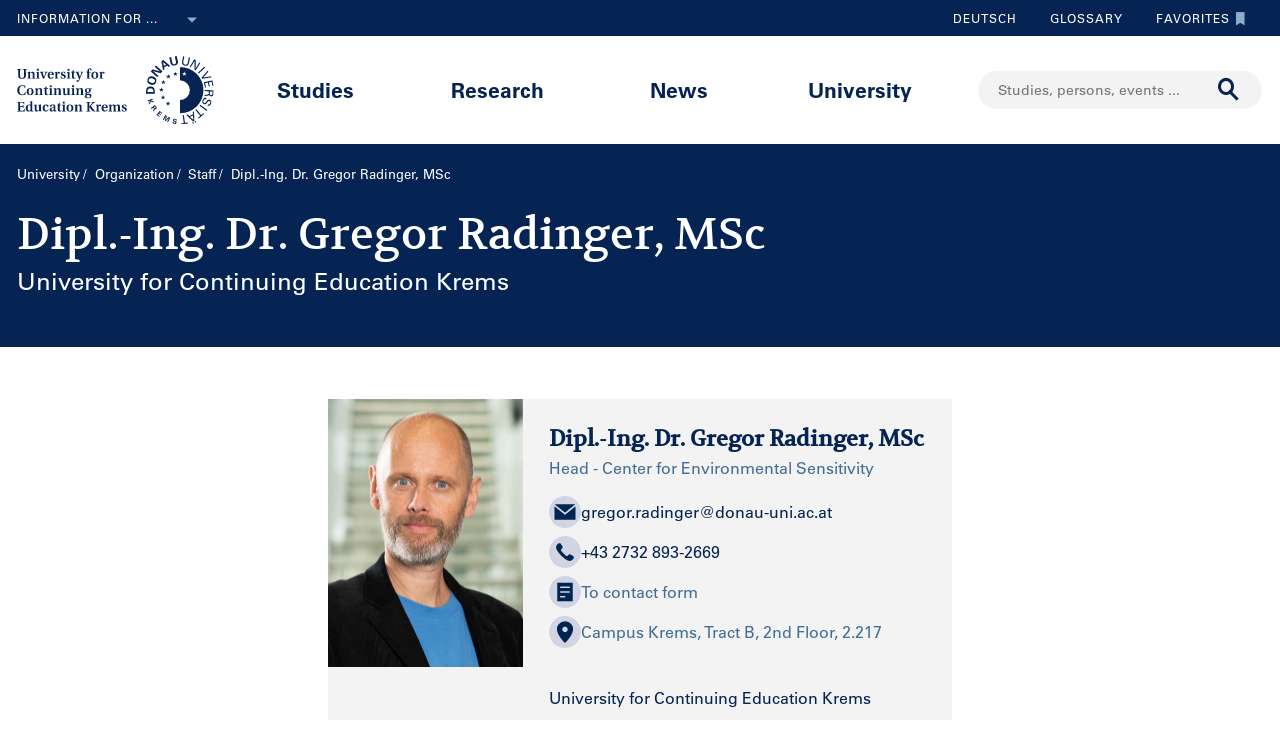

--- FILE ---
content_type: text/html;charset=UTF-8
request_url: https://www.donau-uni.ac.at/en/university/organization/employees/person/4295158342
body_size: 20157
content:







<!DOCTYPE html>

<html lang="en">
    <head>
    <!-- Google Tag Manager -->
<script data-cmp-vendor="s905" type="text/plain" class="cmplazyload">(function(w,d,s,l,i){w[l]=w[l]||[];w[l].push({'gtm.start':
new Date().getTime(),event:'gtm.js'});var f=d.getElementsByTagName(s)[0],
j=d.createElement(s),dl=l!='dataLayer'?'&l='+l:'';j.async=true;j.src=
'https://www.googletagmanager.com/gtm.js?id='+i+dl;f.parentNode.insertBefore(j,f);
})(window,document,'script','dataLayer','GTM-5QSKZKZ');</script>
<!-- End Google Tag Manager -->














<meta charset="utf-8">











    <title>Gregor Radinger - University for Continuing Education Krems</title>
    <meta name="searchTitle" content="Gregor Radinger">
        <meta name="keywords" content="Gregor, Radinger, Environmental Sensitivity">
        <meta name="description" content="">

        <link rel="canonical" href="/en/university/organization/employees/person/4295158342" />


        <meta property="og:title" content="Dipl.-Ing. Dr. Gregor Radinger, MSc">
        <meta property="og:type" content="article">
        <meta property="og:description" content="Head - Center for Environmental Sensitivity ">
    <meta property="og:url" content="https://www.donau-uni.ac.at/en/university/organization/employees/person/4295158342">
        <meta property="og:image" content="https://www.donau-uni.ac.at/.imaging/mte/duk-theme/ogFacebook/dam/MitarbeiterInnen/P-R/Radinger_Gregor_Download.jpg/jcr:content/Radinger_Gregor_Download_c_Daniel_Novotny.jpg">
        <meta property="og:image:type" content="image/jpeg">
        <meta property="og:image:width" content="1200">
        <meta property="og:image:height" content="630">
        <meta property="og:image" content="https://www.donau-uni.ac.at/.imaging/mte/duk-theme/ogWhatsApp/dam/MitarbeiterInnen/P-R/Radinger_Gregor_Download.jpg/jcr:content/Radinger_Gregor_Download_c_Daniel_Novotny.jpg">
        <meta property="og:image:type" content="image/jpeg">
        <meta property="og:image:width" content="400">
        <meta property="og:image:height" content="400">
    <meta property="og:locale" content="en_GB">
        <meta property="og:locale:alternate" content="de_DE">
        <meta name="twitter:card" content="summary">
<meta content="width=device-width, initial-scale=1.0, minimum-scale=1.0, maximum-scale=2.0" name="viewport">
<link rel="stylesheet" href="/.resources/duk-templates/resources/base.css?v=3ad5bd00-ed37-45e3-988f-bca764f64dc2" />
<link rel="icon" type="image/png" href="/.resources/duk-templates/resources/images/favicon.ico" />

<meta name="duk-indexer-type" content="crawler">
<meta name="duk-page-type" content="person_page">
<meta name="duk-page-tree" content="/en">
<meta name="duk-suggest-cfq" content="crawler_en">
<meta name="validFrom" content="1970-01-01T00:00:00Z">
<meta name="validTo" content="2100-01-01T00:00:00Z">
<style>html{visibility: hidden; opacity: 0;}</style>
<link rel="preload" href="/.resources/duk-templates/resources/fonts/volkhov/volkhov-v17-latin-regular.woff2" as="font" type="font/woff2" crossorigin="anonymous">
<link rel="preload" href="/.resources/duk-templates/resources/fonts/iconfont/iconfont.ttf?fket2c" as="font" type="font/ttf" crossorigin="anonymous">
<link rel="preload" href="/.resources/duk-templates/resources/fonts/univers/UniversLTW04-55Roman.woff2" as="font" type="font/woff2" crossorigin="anonymous">
<link rel="preload" href="/.resources/duk-templates/resources/fonts/univers/UniversLTW04-57Condensed.woff2" as="font" type="font/woff2" crossorigin="anonymous">
<link rel="preload" href="/.resources/duk-templates/resources/fonts/univers/UniversLTW04-65Bold.woff2" as="font" type="font/woff2" crossorigin="anonymous">
    </head>
    <body>
    <style>
        :root {
            --factboxColor: #052453;
        }
        .color-scheme {
            background-color: #BED0E5 !important;
        }
    </style>
    <!-- Google Tag Manager (noscript) -->
<noscript><iframe title="Google Tag Manager (noscript)" src="https://www.googletagmanager.com/ns.html?id=GTM-5QSKZKZ" height="0" width="0" style="display:none;visibility:hidden" aria-hidden="true"></iframe></noscript>
<!-- End Google Tag Manager (noscript) -->
    <script>window.cmp_setlang = "EN";</script>
    <script>if(!("gdprAppliesGlobally" in window)){window.gdprAppliesGlobally=true}if(!("cmp_id" in window)||window.cmp_id<1){window.cmp_id=0}if(!("cmp_cdid" in window)){window.cmp_cdid="1e47c798caa5"}if(!("cmp_params" in window)){window.cmp_params=""}if(!("cmp_host" in window)){window.cmp_host="b.delivery.consentmanager.net"}if(!("cmp_cdn" in window)){window.cmp_cdn="cdn.consentmanager.net"}if(!("cmp_proto" in window)){window.cmp_proto="https:"}if(!("cmp_codesrc" in window)){window.cmp_codesrc="1"}window.cmp_getsupportedLangs=function(){var b=["DE","EN","FR","IT","NO","DA","FI","ES","PT","RO","BG","ET","EL","GA","HR","LV","LT","MT","NL","PL","SV","SK","SL","CS","HU","RU","SR","ZH","TR","UK","AR","BS"];if("cmp_customlanguages" in window){for(var a=0;a<window.cmp_customlanguages.length;a++){b.push(window.cmp_customlanguages[a].l.toUpperCase())}}return b};window.cmp_getRTLLangs=function(){var a=["AR"];if("cmp_customlanguages" in window){for(var b=0;b<window.cmp_customlanguages.length;b++){if("r" in window.cmp_customlanguages[b]&&window.cmp_customlanguages[b].r){a.push(window.cmp_customlanguages[b].l)}}}return a};window.cmp_getlang=function(j){if(typeof(j)!="boolean"){j=true}if(j&&typeof(cmp_getlang.usedlang)=="string"&&cmp_getlang.usedlang!==""){return cmp_getlang.usedlang}var g=window.cmp_getsupportedLangs();var c=[];var f=location.hash;var e=location.search;var a="languages" in navigator?navigator.languages:[];if(f.indexOf("cmplang=")!=-1){c.push(f.substr(f.indexOf("cmplang=")+8,2).toUpperCase())}else{if(e.indexOf("cmplang=")!=-1){c.push(e.substr(e.indexOf("cmplang=")+8,2).toUpperCase())}else{if("cmp_setlang" in window&&window.cmp_setlang!=""){c.push(window.cmp_setlang.toUpperCase())}else{if(a.length>0){for(var d=0;d<a.length;d++){c.push(a[d])}}}}}if("language" in navigator){c.push(navigator.language)}if("userLanguage" in navigator){c.push(navigator.userLanguage)}var h="";for(var d=0;d<c.length;d++){var b=c[d].toUpperCase();if(g.indexOf(b)!=-1){h=b;break}if(b.indexOf("-")!=-1){b=b.substr(0,2)}if(g.indexOf(b)!=-1){h=b;break}}if(h==""&&typeof(cmp_getlang.defaultlang)=="string"&&cmp_getlang.defaultlang!==""){return cmp_getlang.defaultlang}else{if(h==""){h="EN"}}h=h.toUpperCase();return h};(function(){var u=document;var v=u.getElementsByTagName;var h=window;var o="";var b="_en";if("cmp_getlang" in h){o=h.cmp_getlang().toLowerCase();if("cmp_customlanguages" in h){for(var q=0;q<h.cmp_customlanguages.length;q++){if(h.cmp_customlanguages[q].l.toUpperCase()==o.toUpperCase()){o="en";break}}}b="_"+o}function x(i,e){var w="";i+="=";var s=i.length;var d=location;if(d.hash.indexOf(i)!=-1){w=d.hash.substr(d.hash.indexOf(i)+s,9999)}else{if(d.search.indexOf(i)!=-1){w=d.search.substr(d.search.indexOf(i)+s,9999)}else{return e}}if(w.indexOf("&")!=-1){w=w.substr(0,w.indexOf("&"))}return w}var k=("cmp_proto" in h)?h.cmp_proto:"https:";if(k!="http:"&&k!="https:"){k="https:"}var g=("cmp_ref" in h)?h.cmp_ref:location.href;var j=u.createElement("script");j.setAttribute("data-cmp-ab","1");var c=x("cmpdesign","cmp_design" in h?h.cmp_design:"");var f=x("cmpregulationkey","cmp_regulationkey" in h?h.cmp_regulationkey:"");var r=x("cmpgppkey","cmp_gppkey" in h?h.cmp_gppkey:"");var n=x("cmpatt","cmp_att" in h?h.cmp_att:"");j.src=k+"//"+h.cmp_host+"/delivery/cmp.php?"+("cmp_id" in h&&h.cmp_id>0?"id="+h.cmp_id:"")+("cmp_cdid" in h?"&cdid="+h.cmp_cdid:"")+"&h="+encodeURIComponent(g)+(c!=""?"&cmpdesign="+encodeURIComponent(c):"")+(f!=""?"&cmpregulationkey="+encodeURIComponent(f):"")+(r!=""?"&cmpgppkey="+encodeURIComponent(r):"")+(n!=""?"&cmpatt="+encodeURIComponent(n):"")+("cmp_params" in h?"&"+h.cmp_params:"")+(u.cookie.length>0?"&__cmpfcc=1":"")+"&l="+o.toLowerCase()+"&o="+(new Date()).getTime();j.type="text/javascript";j.async=true;if(u.currentScript&&u.currentScript.parentElement){u.currentScript.parentElement.appendChild(j)}else{if(u.body){u.body.appendChild(j)}else{var t=v("body");if(t.length==0){t=v("div")}if(t.length==0){t=v("span")}if(t.length==0){t=v("ins")}if(t.length==0){t=v("script")}if(t.length==0){t=v("head")}if(t.length>0){t[0].appendChild(j)}}}var m="js";var p=x("cmpdebugunminimized","cmpdebugunminimized" in h?h.cmpdebugunminimized:0)>0?"":".min";var a=x("cmpdebugcoverage","cmp_debugcoverage" in h?h.cmp_debugcoverage:"");if(a=="1"){m="instrumented";p=""}var j=u.createElement("script");j.src=k+"//"+h.cmp_cdn+"/delivery/"+m+"/cmp"+b+p+".js";j.type="text/javascript";j.setAttribute("data-cmp-ab","1");j.async=true;if(u.currentScript&&u.currentScript.parentElement){u.currentScript.parentElement.appendChild(j)}else{if(u.body){u.body.appendChild(j)}else{var t=v("body");if(t.length==0){t=v("div")}if(t.length==0){t=v("span")}if(t.length==0){t=v("ins")}if(t.length==0){t=v("script")}if(t.length==0){t=v("head")}if(t.length>0){t[0].appendChild(j)}}}})();window.cmp_addFrame=function(b){if(!window.frames[b]){if(document.body){var a=document.createElement("iframe");a.style.cssText="display:none";if("cmp_cdn" in window&&"cmp_ultrablocking" in window&&window.cmp_ultrablocking>0){a.src="//"+window.cmp_cdn+"/delivery/empty.html"}a.name=b;a.setAttribute("title","Intentionally hidden, please ignore");a.setAttribute("role","none");a.setAttribute("tabindex","-1");document.body.appendChild(a)}else{window.setTimeout(window.cmp_addFrame,10,b)}}};window.cmp_rc=function(h){var b=document.cookie;var f="";var d=0;while(b!=""&&d<100){d++;while(b.substr(0,1)==" "){b=b.substr(1,b.length)}var g=b.substring(0,b.indexOf("="));if(b.indexOf(";")!=-1){var c=b.substring(b.indexOf("=")+1,b.indexOf(";"))}else{var c=b.substr(b.indexOf("=")+1,b.length)}if(h==g){f=c}var e=b.indexOf(";")+1;if(e==0){e=b.length}b=b.substring(e,b.length)}return(f)};window.cmp_stub=function(){var a=arguments;__cmp.a=__cmp.a||[];if(!a.length){return __cmp.a}else{if(a[0]==="ping"){if(a[1]===2){a[2]({gdprApplies:gdprAppliesGlobally,cmpLoaded:false,cmpStatus:"stub",displayStatus:"hidden",apiVersion:"2.0",cmpId:31},true)}else{a[2](false,true)}}else{if(a[0]==="getUSPData"){a[2]({version:1,uspString:window.cmp_rc("")},true)}else{if(a[0]==="getTCData"){__cmp.a.push([].slice.apply(a))}else{if(a[0]==="addEventListener"||a[0]==="removeEventListener"){__cmp.a.push([].slice.apply(a))}else{if(a.length==4&&a[3]===false){a[2]({},false)}else{__cmp.a.push([].slice.apply(a))}}}}}}};window.cmp_gpp_ping=function(){return{gppVersion:"1.0",cmpStatus:"stub",cmpDisplayStatus:"hidden",supportedAPIs:["tcfca","usnat","usca","usva","usco","usut","usct"],cmpId:31}};window.cmp_gppstub=function(){var a=arguments;__gpp.q=__gpp.q||[];if(!a.length){return __gpp.q}var g=a[0];var f=a.length>1?a[1]:null;var e=a.length>2?a[2]:null;if(g==="ping"){return window.cmp_gpp_ping()}else{if(g==="addEventListener"){__gpp.e=__gpp.e||[];if(!("lastId" in __gpp)){__gpp.lastId=0}__gpp.lastId++;var c=__gpp.lastId;__gpp.e.push({id:c,callback:f});return{eventName:"listenerRegistered",listenerId:c,data:true,pingData:window.cmp_gpp_ping()}}else{if(g==="removeEventListener"){var h=false;__gpp.e=__gpp.e||[];for(var d=0;d<__gpp.e.length;d++){if(__gpp.e[d].id==e){__gpp.e[d].splice(d,1);h=true;break}}return{eventName:"listenerRemoved",listenerId:e,data:h,pingData:window.cmp_gpp_ping()}}else{if(g==="getGPPData"){return{sectionId:3,gppVersion:1,sectionList:[],applicableSections:[0],gppString:"",pingData:window.cmp_gpp_ping()}}else{if(g==="hasSection"||g==="getSection"||g==="getField"){return null}else{__gpp.q.push([].slice.apply(a))}}}}}};window.cmp_msghandler=function(d){var a=typeof d.data==="string";try{var c=a?JSON.parse(d.data):d.data}catch(f){var c=null}if(typeof(c)==="object"&&c!==null&&"__cmpCall" in c){var b=c.__cmpCall;window.__cmp(b.command,b.parameter,function(h,g){var e={__cmpReturn:{returnValue:h,success:g,callId:b.callId}};d.source.postMessage(a?JSON.stringify(e):e,"*")})}if(typeof(c)==="object"&&c!==null&&"__uspapiCall" in c){var b=c.__uspapiCall;window.__uspapi(b.command,b.version,function(h,g){var e={__uspapiReturn:{returnValue:h,success:g,callId:b.callId}};d.source.postMessage(a?JSON.stringify(e):e,"*")})}if(typeof(c)==="object"&&c!==null&&"__tcfapiCall" in c){var b=c.__tcfapiCall;window.__tcfapi(b.command,b.version,function(h,g){var e={__tcfapiReturn:{returnValue:h,success:g,callId:b.callId}};d.source.postMessage(a?JSON.stringify(e):e,"*")},b.parameter)}if(typeof(c)==="object"&&c!==null&&"__gppCall" in c){var b=c.__gppCall;window.__gpp(b.command,function(h,g){var e={__gppReturn:{returnValue:h,success:g,callId:b.callId}};d.source.postMessage(a?JSON.stringify(e):e,"*")},"parameter" in b?b.parameter:null,"version" in b?b.version:1)}};window.cmp_setStub=function(a){if(!(a in window)||(typeof(window[a])!=="function"&&typeof(window[a])!=="object"&&(typeof(window[a])==="undefined"||window[a]!==null))){window[a]=window.cmp_stub;window[a].msgHandler=window.cmp_msghandler;window.addEventListener("message",window.cmp_msghandler,false)}};window.cmp_setGppStub=function(a){if(!(a in window)||(typeof(window[a])!=="function"&&typeof(window[a])!=="object"&&(typeof(window[a])==="undefined"||window[a]!==null))){window[a]=window.cmp_gppstub;window[a].msgHandler=window.cmp_msghandler;window.addEventListener("message",window.cmp_msghandler,false)}};window.cmp_addFrame("__cmpLocator");if(!("cmp_disableusp" in window)||!window.cmp_disableusp){window.cmp_addFrame("__uspapiLocator")}if(!("cmp_disabletcf" in window)||!window.cmp_disabletcf){window.cmp_addFrame("__tcfapiLocator")}if(!("cmp_disablegpp" in window)||!window.cmp_disablegpp){window.cmp_addFrame("__gppLocator")}window.cmp_setStub("__cmp");if(!("cmp_disabletcf" in window)||!window.cmp_disabletcf){window.cmp_setStub("__tcfapi")}if(!("cmp_disableusp" in window)||!window.cmp_disableusp){window.cmp_setStub("__uspapi")}if(!("cmp_disablegpp" in window)||!window.cmp_disablegpp){window.cmp_setGppStub("__gpp")};</script>


        <div class="navigation" role="region" aria-label="Navigation area">
<nav class="accessibility-nav" role="navigation" aria-label="Accessibility navigation">
    <ul>
            <li>
                <a href="#mainContent">Skip to main content</a>
            </li>
            <li>
                <a href="#search">Skip to search</a>
            </li>
            <li>
                <a href="#main-nav">Skip to main navigation</a>
            </li>
            <li>
                <a href="#top-nav">Skip to tool navigation</a>
            </li>
    </ul>
</nav>
<nav id="top-nav" class="top-nav" role="navigation" aria-label="Top navigation">
    <div class="container">
            <div class="left-top-nav col-lg-6">

    <div class="info-dropdown dropdown">
        <button class="btn btn-primary dropdown-toggle" type="button" data-toggle="dropdown">Information for ...<em class="icon-ic_Arrow_Down"></em></button>
        <ul class="dropdown-menu">
                <li>


















        <a href="/en/targetgroup/prospective-students.html"
            >
                <em class="icon-ic-arrow-dropdown-right"></em>
            
            <span>Prospective students</span>
            
            <div class="clearfix"></div>
        </a>

</li>
                <li>


















        <a href="/en/targetgroup/students.html"
            >
                <em class="icon-ic-arrow-dropdown-right"></em>
            
            <span>Students</span>
            
            <div class="clearfix"></div>
        </a>

</li>
                <li>


















        <a href="/en/targetgroup/researchers.html"
            >
                <em class="icon-ic-arrow-dropdown-right"></em>
            
            <span>Researchers</span>
            
            <div class="clearfix"></div>
        </a>

</li>
                <li>


















        <a href="/en/news/press.html"
            >
                <em class="icon-ic-arrow-dropdown-right"></em>
            
            <span>Press &amp; Media</span>
            
            <div class="clearfix"></div>
        </a>

</li>
                <li>


















        <a href="/en/targetgroup/alumni.html"
            >
                <em class="icon-ic-arrow-dropdown-right"></em>
            
            <span>Alumni</span>
            
            <div class="clearfix"></div>
        </a>

</li>
                <li>


















        <a href="/en/targetgroup/visitors.html"
            >
                <em class="icon-ic-arrow-dropdown-right"></em>
            
            <span>Visitors</span>
            
            <div class="clearfix"></div>
        </a>

</li>
                <li>


















        <a href="/en/targetgroup/staff.html"
            >
                <em class="icon-ic-arrow-dropdown-right"></em>
            
            <span>Staff</span>
            
            <div class="clearfix"></div>
        </a>

</li>
                <li>


















        <a href="/en/university/organization/career-platform.html"
            >
                <em class="icon-ic-arrow-dropdown-right"></em>
            
            <span>Applicants</span>
            
            <div class="clearfix"></div>
        </a>

</li>
        </ul>
    </div>
            </div>
            <div class="right-top-nav col-lg-6">


                
                <a href="/de/universitaet/organisation/mitarbeiterinnen/person/4295158342" class="lang-switch">
                Deutsch
                </a>
                


        <a href="/en/glossary.html" class="alphabetical"><span class="visually-hidden">To glossary</span>Glossary</a>


        <a href="/en/services/bookmarks.html" class="favorite-link"><span class="visually-hidden">To favorites</span>Favorites<em class="icon-ic_Bookmark_Idle"></em></a>

            </div>
    </div>
</nav>



<nav id="main-nav" class="main-nav" role="navigation" aria-label="Main content">
    <div class="container">
        <div class="left-main-nav col-lg-2 col-sm-5">
            <a title="University for Continuing Education Krems" href="/en.html">
                    <img src="/dam/jcr:8060f000-4112-47fc-b979-8901c303adbc/uwk-logo-en-blue.svg" alt="Logo - University for Continuing Education Krems" />
            </a>
            <span class="helper"></span>
        </div>
        <div class="mid-main-nav col-lg-7">
            <a href="#" class="go-back">Back</a>
            <ul role="menu">
                            <li class="uuid-fb927e95-ffca-489b-bfda-03d7fbee5890"><a href="/en/studies.html">Studies</a>
                                <ul class="duk-mdd">
                                    <li>
                                        <div class="megadropdown">
                                            <div class="container">
                                                        




<div class="col-lg-3 conn">







        <a class="teaser-outer teaser-outer-hl" href="/en/studies.html" target="_self">









    <div class="teaser  highlight  bg-transparent" >





            <div class="teaser-flex">
        <div class="img-wrapper center">
            <img src="/.imaging/mte/duk-theme/teaser/dam/DUK-Bildwelt/Campus/Teaserbilder/universitaet-fuer-weiterbildung-krems-campus-architektur-5.jpg/jcr:content/universitaet-fuer-weiterbildung-krems-campus-architektur-5.jpg" alt="" title="&copy; Walter Skokanitsch" />
        </div>
                    <div class="content-wrapper">
                            <h3>Upskill at the University of Krems</h3>
                    </div>

            </div>



    </div>
    </a>






        <a class="teaser-outer teaser-outer-hl" href="/en/studies/course-catalogue.html" target="_self">









    <div class="teaser  highlight  bg-transparent" >





            <div class="teaser-flex">
        <div class="img-wrapper center">
            <img src="/.imaging/mte/duk-theme/teaser/dam/Donau-Uni/Studium/MDD/Stackable-Programs-Weiterbildungsprogramme-UWK-Walter-Skokanitsch.jpg/jcr:content/Stackable-Programs-Weiterbildungsprogramme-UWK-Walter-Skokanitsch.jpg" alt="Students at the Campus Krems" title="&copy; Walter Skokanitsch" />
        </div>
                    <div class="content-wrapper">
                            <h3>Search for study programs</h3>
                    </div>

            </div>



    </div>
    </a>

</div>

    
    




<div class="col-lg-3 bg-transparent">
        <div class="hline">
            <p>
                    Find your course
                    <em class="icon-ic-arrow-right"></em>
            </p>
        </div>


















            <!-- headline -->
            <p  class="">
            
            Fields of Study
            
            
            
            </p>

        <ul class="linkList">

    <li>


















        <a href="/en/studies/course-catalogue.html?scrollheight=0&amp;sorting=ascend&amp;queryStr=&amp;activeSubjects=f09f6b13-5aa1-41ae-a8b2-91bf37aa1cdf%3B&amp;subjects-header=false&amp;subjects=f09f6b13-5aa1-41ae-a8b2-91bf37aa1cdf&amp;subsubject-header=true&amp;research-header=false&amp;subresearch-header-1=false&amp;subresearch-header-2=false&amp;format-header=false&amp;lang-header=false&amp;subsubject-header=true&amp;subresearch-header-1=false&amp;subresearch-header-2=false"
            >
            
            <span>Arts &amp; Culture</span>
            
            <div class="clearfix"></div>
        </a>

</li>
    <li>


















        <a href="/en/studies/course-catalogue.html?scrollheight=0&amp;sorting=ascend&amp;queryStr=&amp;activeSubjects=912c4ab0-37fb-4e26-9ede-45405493f5bb%3B&amp;subjects-header=false&amp;subjects=912c4ab0-37fb-4e26-9ede-45405493f5bb&amp;subsubject-header=true&amp;research-header=false&amp;subresearch-header-1=false&amp;subresearch-header-2=false&amp;format-header=false&amp;lang-header=false&amp;subsubject-header=true&amp;subresearch-header-1=false&amp;subresearch-header-2=false"
            >
            
            <span>Building &amp; Environment</span>
            
            <div class="clearfix"></div>
        </a>

</li>
    <li>


















        <a href="/en/studies/course-catalogue.html?scrollheight=0&amp;sorting=ascend&amp;queryStr=&amp;activeSubjects=cee7326b-46da-4454-87bf-fdee349ded70%3B&amp;subjects-header=false&amp;subjects=cee7326b-46da-4454-87bf-fdee349ded70&amp;subsubject-header=true&amp;research-header=false&amp;subresearch-header-1=false&amp;subresearch-header-2=false&amp;format-header=false&amp;lang-header=false&amp;subsubject-header=true&amp;subresearch-header-1=false&amp;subresearch-header-2=false"
            >
            
            <span>Digitalization &amp; Sensors</span>
            
            <div class="clearfix"></div>
        </a>

</li>
    <li>


















        <a href="/en/studies/course-catalogue.html?scrollheight=0&amp;sorting=ascend&amp;queryStr=&amp;activeSubjects=be9167ee-916d-4591-a68c-2f58a96cea8d%3B&amp;subjects-header=false&amp;subjects=be9167ee-916d-4591-a68c-2f58a96cea8d&amp;subsubject-header=true&amp;research-header=false&amp;subresearch-header-1=false&amp;subresearch-header-2=false&amp;format-header=false&amp;lang-header=false&amp;subsubject-header=true&amp;subresearch-header-1=false&amp;subresearch-header-2=false"
            >
            
            <span>Economics &amp; Business Management</span>
            
            <div class="clearfix"></div>
        </a>

</li>
    <li>


















        <a href="/en/studies/course-catalogue.html?scrollheight=0&amp;sorting=ascend&amp;queryStr=&amp;activeSubjects=b3c2664f-4d5e-4495-ba48-a3ccf3802f78%3B&amp;subjects-header=false&amp;subjects=b3c2664f-4d5e-4495-ba48-a3ccf3802f78&amp;subsubject-header=true&amp;research-header=false&amp;subresearch-header-1=false&amp;subresearch-header-2=false&amp;format-header=false&amp;lang-header=false&amp;subsubject-header=true&amp;subresearch-header-1=false&amp;subresearch-header-2=false"
            >
            
            <span>Education</span>
            
            <div class="clearfix"></div>
        </a>

</li>
    <li>


















        <a href="/en/studies/course-catalogue.html?scrollheight=0&amp;sorting=ascend&amp;queryStr=&amp;activeSubjects=4857ea2d-0f3d-4950-99c6-e12ea2f2e43f%3B&amp;subjects-header=false&amp;subjects=4857ea2d-0f3d-4950-99c6-e12ea2f2e43f&amp;subsubject-header=true&amp;research-header=false&amp;subresearch-header-1=false&amp;subresearch-header-2=false&amp;format-header=false&amp;lang-header=false&amp;subsubject-header=true&amp;subresearch-header-1=false&amp;subresearch-header-2=false"
            >
            
            <span>Health &amp; Medicine</span>
            
            <div class="clearfix"></div>
        </a>

</li>
    <li>


















        <a href="/en/studies/course-catalogue.html?scrollheight=0&amp;sorting=ascend&amp;queryStr=&amp;activeSubjects=61143b1e-b2e7-4fc1-b0dd-0c7484bc8fc0%3B&amp;subjects-header=false&amp;subjects=61143b1e-b2e7-4fc1-b0dd-0c7484bc8fc0&amp;subsubject-header=true&amp;research-header=false&amp;subresearch-header-1=false&amp;subresearch-header-2=false&amp;format-header=false&amp;lang-header=false&amp;subsubject-header=true&amp;subresearch-header-1=false&amp;subresearch-header-2=false"
            >
            
            <span>Law &amp; Administration</span>
            
            <div class="clearfix"></div>
        </a>

</li>
    <li>


















        <a href="/en/studies/course-catalogue.html?scrollheight=0&amp;sorting=ascend&amp;queryStr=&amp;activeSubjects=24bbbfa6-c499-436a-b024-a06998efd076%3B&amp;subjects-header=false&amp;subjects=24bbbfa6-c499-436a-b024-a06998efd076&amp;subsubject-header=true&amp;research-header=false&amp;subresearch-header-1=false&amp;subresearch-header-2=false&amp;format-header=false&amp;lang-header=false&amp;subsubject-header=true&amp;subresearch-header-1=false&amp;subresearch-header-2=false"
            >
            
            <span>Media &amp; Communication</span>
            
            <div class="clearfix"></div>
        </a>

</li>
    <li>


















        <a href="/en/studies/course-catalogue.html?scrollheight=0&amp;sorting=ascend&amp;queryStr=&amp;activeSubjects=1559274b-4a7b-4319-b80b-42c1a927eec9%3B&amp;subjects-header=false&amp;subjects=1559274b-4a7b-4319-b80b-42c1a927eec9&amp;subsubject-header=true&amp;research-header=false&amp;subresearch-header-1=false&amp;subresearch-header-2=false&amp;format-header=false&amp;lang-header=false&amp;subsubject-header=true&amp;subresearch-header-1=false&amp;subresearch-header-2=false"
            >
            
            <span>Migration &amp; International Affairs</span>
            
            <div class="clearfix"></div>
        </a>

</li>
    <li>


















        <a href="/en/studies/course-catalogue.html?scrollheight=200&amp;sorting=ascend&amp;queryStr=&amp;activeSubjects=ba234ff8-f0d2-48ea-86ca-002e3df301fa%3B&amp;subjects-header=false&amp;subjects=ba234ff8-f0d2-48ea-86ca-002e3df301fa&amp;subsubject-header=true&amp;research-header=false&amp;subresearch-header-1=false&amp;subresearch-header-2=false&amp;format-header=false&amp;lang-header=false&amp;subsubject-header=true&amp;subresearch-header-1=false&amp;subresearch-header-2=false"
            >
            
            <span>Psychotherapy &amp; Social Services</span>
            
            <div class="clearfix"></div>
        </a>

</li>


        </ul>

</div>

    
    




<div class="col-lg-3 bg-transparent conn">
        <div class="hline">
            <p class="mdd-no-headline">
                    
            </p>
        </div>


















            <!-- headline -->
            <p  class="">
            
            Graduation
            
            
            
            </p>

        <ul class="linkList">

    <li>


















        <a href="/en/studies/course-catalogue.html?scrollheight=0&amp;queryStr=&amp;subjects-header=false&amp;subsubject-header=false&amp;research-header=false&amp;degrees=PhD&amp;subresearch-header-1=false&amp;subresearch-header-2=false&amp;format-header=false&amp;lang-header=false&amp;subsubject-header=false&amp;subresearch-header-1=false&amp;subresearch-header-2=false"
            >
            
            <span>PhD </span>
            
            <div class="clearfix"></div>
        </a>

</li>
    <li>


















        <a href="/en/studies/course-catalogue.html?scrollheight=0&amp;queryStr=&amp;subjects-header=false&amp;subsubject-header=false&amp;research-header=false&amp;degrees=Master&amp;subresearch-header-1=true&amp;subresearch-header-2=false&amp;format-header=false&amp;lang-header=false&amp;subsubject-header=false&amp;subresearch-header-1=true&amp;subresearch-header-2=false"
            >
            
            <span>Master, MBA, LL.M.</span>
            
            <div class="clearfix"></div>
        </a>

</li>
    <li>


















        <a href="/en/studies/course-catalogue.html?scrollheight=0&amp;queryStr=&amp;subjects-header=false&amp;subsubject-header=false&amp;research-header=false&amp;degrees=Bachelor&amp;subresearch-header-1=false&amp;subresearch-header-2=true&amp;format-header=false&amp;lang-header=false&amp;subsubject-header=false&amp;subresearch-header-1=false&amp;subresearch-header-2=true"
            >
            
            <span>Bachelor</span>
            
            <div class="clearfix"></div>
        </a>

</li>
    <li>


















        <a href="/en/studies/course-catalogue.html?scrollheight=0&amp;queryStr=&amp;subjects-header=false&amp;subsubject-header=false&amp;research-header=false&amp;degrees=Academic+Expert+Program&amp;subresearch-header-1=false&amp;subresearch-header-2=false&amp;format-header=false&amp;lang-header=false&amp;subsubject-header=false&amp;subresearch-header-1=false&amp;subresearch-header-2=false"
            >
            
            <span>Academic Expert Program</span>
            
            <div class="clearfix"></div>
        </a>

</li>
    <li>


















        <a href="/en/studies/course-catalogue.html?scrollheight=0&amp;queryStr=&amp;subjects-header=false&amp;subsubject-header=false&amp;research-header=false&amp;degrees=Certificate+Program&amp;subresearch-header-1=false&amp;subresearch-header-2=false&amp;format-header=false&amp;lang-header=false&amp;subsubject-header=false&amp;subresearch-header-1=false&amp;subresearch-header-2=false"
            >
            
            <span>Certificate Program</span>
            
            <div class="clearfix"></div>
        </a>

</li>
    <li>


















        <a href="/en/studies/course-catalogue.html?scrollheight=0&amp;sorting=ascend&amp;queryStr=&amp;activeSubjects=&amp;subjects-header=false&amp;subsubject-header=false&amp;research-header=false&amp;degrees=Micro-Credential+Program&amp;subresearch-header-1=false&amp;subresearch-header-2=false&amp;format-header=false&amp;lang-header=false&amp;subsubject-header=false&amp;subresearch-header-1=false&amp;subresearch-header-2=false"
            >
            
            <span>Micro-Credential Program</span>
            
            <div class="clearfix"></div>
        </a>

</li>
    <li>


















        <a href="/en/studies/course-catalogue.html?scrollheight=0&amp;queryStr=&amp;subjects-header=false&amp;subsubject-header=false&amp;research-header=false&amp;degrees=Seminar&amp;subresearch-header-1=false&amp;subresearch-header-2=false&amp;format-header=false&amp;lang-header=false&amp;subsubject-header=false&amp;subresearch-header-1=false&amp;subresearch-header-2=false"
            >
            
            <span>Seminar</span>
            
            <div class="clearfix"></div>
        </a>

</li>


        </ul>

</div>

    
    




<div class="col-lg-3 empty-subheadline">
        <div class="hline">
            <p>
                    About Studying
                    <em class="icon-ic-arrow-right"></em>
            </p>
        </div>














        <ul class="linkList">

    <li>


















        <a href="/en/studies/course-overview.html"
            >
            
            <span>Course overview</span>
            
            <div class="clearfix"></div>
        </a>

</li>
    <li>


















        <a href="/en/studies/course-overview/stackable-program.html"
            >
            
            <span>Stackable Programs</span>
            
            <div class="clearfix"></div>
        </a>

</li>
    <li>


















        <a href="/en/studies/studying-parallel-to-employment.html"
            >
            
            <span>Studying parallel to employment</span>
            
            <div class="clearfix"></div>
        </a>

</li>
    <li>


















        <a href="/en/university/service/accessible-studying.html"
            >
            
            <span>Accessible studying</span>
            
            <div class="clearfix"></div>
        </a>

</li>
    <li>


















        <a href="/en/studies/study-organization.html"
            >
            
            <span>Study Organization</span>
            
            <div class="clearfix"></div>
        </a>

</li>
    <li>


















        <a href="/en/studies/study-organization/application.html"
            >
            
            <span>Application &amp; Admission</span>
            
            <div class="clearfix"></div>
        </a>

</li>
    <li>


















        <a href="/en/studies/study-organization/study-grants.html"
            >
            
            <span>Study Grants</span>
            
            <div class="clearfix"></div>
        </a>

</li>
    <li>


















        <a href="/en/university/campus-krems/studying-in-krems.html"
            >
            
            <span>Studying in Krems</span>
            
            <div class="clearfix"></div>
        </a>

</li>
    <li>


















        <a href="/en/services/infomaterialorder.html"
            >
            
            <span>Info material</span>
            
            <div class="clearfix"></div>
        </a>

</li>
    <li>


















        <a href="/en/studies/faq.html"
            >
            
            <span>FAQ</span>
            
            <div class="clearfix"></div>
        </a>

</li>


        </ul>

</div>

    
    
                                                                </div><div class="container">
                                                                <div class="col-lg-7 tag-row">
                                                                </div>
                                                <div class="col-lg-5">
                                                    <p class="caption">University for Continuing Education Krems</p>
                                                </div>
                                            </div>
                                        </div>
                                    </li>
                                </ul>
                            </li>
                            <li class="uuid-f5774f8e-0e5b-4a6e-aa4a-655d930c871e"><a href="/en/research.html">Research</a>
                                <ul class="duk-mdd">
                                    <li>
                                        <div class="megadropdown">
                                            <div class="container">
                                                        




<div class="col-lg-3 conn">







        <a class="teaser-outer teaser-outer-hl" href="/en/news/news/2018/core-facility-new-spectrum-of-methods-opened-by-special-devices.html" target="_self">









    <div class="teaser  highlight has-tooltip  bg-transparent" >





            <div class="teaser-flex">
        <div class="img-wrapper center">
            <img src="/.imaging/mte/duk-theme/teaser/dam/Donau-Uni/Forschung/MDD/teaser-core-facility-geraete_-_skokanitsch-fotografie.jpg/jcr:content/teaser-core-facility-geraete_-_skokanitsch-fotografie.jpg" alt="Research - Core Facility" title="&copy; Walter Skokanitsch" />
        </div>
                    <div class="content-wrapper">
                            <h3>Core Facility</h3>
                            <p>New spectrum of methods opened by special devices</p>

                    </div>

            </div>



    </div>
    </a>

</div>

    
    




<div class="col-lg-3 empty-subheadline">
        <div class="hline">
            <p>
                    Fields of Research 
                    <em class="icon-ic-arrow-right"></em>
            </p>
        </div>














        <ul class="linkList">

    <li>


















        <a href="/en/research/fields-of-research/cultural-heritage.html"
            >
            
            <span>Cultural Heritage</span>
            
            <div class="clearfix"></div>
        </a>

</li>
    <li>


















        <a href="/en/research/fields-of-research/educational-technologies-and-continuing-education-research.html"
            >
            
            <span>Educational Technologies and Continuing Education Research</span>
            
            <div class="clearfix"></div>
        </a>

</li>
    <li>


















        <a href="/en/research/fields-of-research/evidence-based-health-research.html"
            >
            
            <span>Evidence-Based Health Research</span>
            
            <div class="clearfix"></div>
        </a>

</li>
    <li>


















        <a href="/en/research/fields-of-research/innovation-for-cohesive-and-sustainable-societies.html"
            >
            
            <span>Innovation for Cohesive and Sustainable Societies</span>
            
            <div class="clearfix"></div>
        </a>

</li>
    <li>


















        <a href="/en/research/fields-of-research/preventive-and-regenerative-medicine.html"
            >
            
            <span>Preventive and Regenerative Medicine</span>
            
            <div class="clearfix"></div>
        </a>

</li>
    <li>


















        <a href="/en/research/fields-of-research/transnational-societies-and-migration.html"
            >
            
            <span>Transnational Societies and Migration</span>
            
            <div class="clearfix"></div>
        </a>

</li>


        </ul>

</div>

    
    




<div class="col-lg-3 empty-subheadline">
        <div class="hline">
            <p>
                    News &amp; Projects
                    <em class="icon-ic-arrow-right"></em>
            </p>
        </div>














        <ul class="linkList">

    <li>


















        <a href="/en/research/highlights.html"
            >
            
            <span>Highlights</span>
            
            <div class="clearfix"></div>
        </a>

</li>
    <li>


















        <a href="/en/research/interfaculty-research.html"
            >
            
            <span>Interfaculty Research</span>
            
            <div class="clearfix"></div>
        </a>

</li>
    <li>


















        <a href="/en/university/about/reports.html"
            >
            
            <span>Intellectual Capital Report &amp; Research Report</span>
            
            <div class="clearfix"></div>
        </a>

</li>
    <li>


















        <a href="/en/research/research-database/projects.html"
            >
            
            <span>Research Database</span>
            
            <div class="clearfix"></div>
        </a>

</li>


        </ul>

</div>

    
    




<div class="col-lg-3 empty-subheadline">
        <div class="hline">
            <p>
                    PhD programs &amp; Services
                    <em class="icon-ic-arrow-right"></em>
            </p>
        </div>














        <ul class="linkList">

    <li>


















        <a href="/en/research/service-center-for-research-support-and-transfer.html"
            >
            
            <span>Service Center for Research Support and Transfer</span>
            
            <div class="clearfix"></div>
        </a>

</li>
    <li>


















        <a href="/en/research/service-center-for-research-support-and-transfer/technology-transfer.html"
            >
            
            <span>Technology Transfer</span>
            
            <div class="clearfix"></div>
        </a>

</li>
    <li>


















        <a href="/en/studies/course-overview/phd-programs.html"
            >
            
            <span>PhD Programs</span>
            
            <div class="clearfix"></div>
        </a>

</li>


        </ul>

</div>

    
    
                                                                </div><div class="container">
                                                                <div class="col-lg-7 tag-row">
                                                                </div>
                                                <div class="col-lg-5">
                                                    <p class="caption">University for Continuing Education Krems</p>
                                                </div>
                                            </div>
                                        </div>
                                    </li>
                                </ul>
                            </li>
                            <li class="uuid-03539c91-cd5d-4f4f-b750-79e00b77f2e2"><a href="/en/news.html">News</a>
                                <ul class="duk-mdd">
                                    <li>
                                        <div class="megadropdown">
                                            <div class="container">
                                                        




<div class="col-lg-3 conn empty-subheadline">
        <div class="hline">
            <p>
                    <a href="/en/news.html" target="_self">News &amp; Events</a>
                    <em class="icon-ic-arrow-right"></em>
            </p>
        </div>














        <ul class="linkList">

    <li>


















        <a href="/en/news/news.html"
            >
            
            <span>News</span>
            
            <div class="clearfix"></div>
        </a>

</li>
    <li>


















        <a href="/en/news/events.html"
            >
            
            <span>Events</span>
            
            <div class="clearfix"></div>
        </a>

</li>


        </ul>

</div>

    
    




<div class="col-lg-3 empty-subheadline">
        <div class="hline">
            <p>
                    Press and Media
                    <em class="icon-ic-arrow-right"></em>
            </p>
        </div>














        <ul class="linkList">

    <li>


















        <a href="/en/news/press.html"
            >
            
            <span>Media Relations</span>
            
            <div class="clearfix"></div>
        </a>

</li>
    <li>


















        <a href="/en/news/press/press-releases.html"
            >
            
            <span>Press Releases</span>
            
            <div class="clearfix"></div>
        </a>

</li>
    <li>


















        <a href="/en/news/press.html"
            >
            
            <span>Media Reports</span>
            
            <div class="clearfix"></div>
        </a>

</li>
    <li>


















        <a href="/en/news/press/image-download.html"
            >
            
            <span>Press Photos and Downloads</span>
            
            <div class="clearfix"></div>
        </a>

</li>
    <li>


















        <a href="/de/aktuelles/presse-medien/pressekontakt.html"
            >
            
            <span>Contact</span>
            
            <div class="clearfix"></div>
        </a>

</li>


        </ul>

</div>

    
    




<div class="col-lg-3 empty-subheadline">
        <div class="hline">
            <p>
                    Upgrade
                    <em class="icon-ic-arrow-right"></em>
            </p>
        </div>














        <ul class="linkList">

    <li>


















        <a href="/en/news/upgrade-the-magazine-for-knowledge-and-thinking-ahead.html"
            >
            
            <span>About the magazine</span>
            
            <div class="clearfix"></div>
        </a>

</li>
    <li>


















        <a href="/en/news/upgrade-the-magazine-for-knowledge-and-thinking-ahead.html"
            >
            
            <span>Current Issue</span>
            
            <div class="clearfix"></div>
        </a>

</li>
    <li>


















        <a href="/en/news/upgrade-the-magazine-for-knowledge-and-thinking-ahead/all-issues.html"
            >
            
            <span>Overview of all Issues</span>
            
            <div class="clearfix"></div>
        </a>

</li>
    <li>


















        <a href="/de/aktuelles/upgrade-das-magazin-fuer-wissen-und-weiterdenken-der-universitaet-fuer-weiterbildung-krems/abonnieren.html"
            >
            
            <span>Order Issues</span>
            
            <div class="clearfix"></div>
        </a>

</li>


        </ul>

</div>

    
    




<div class="col-lg-3">







        <a class="teaser-outer teaser-outer-hl" href="/en/news/upgrade-the-magazine-for-knowledge-and-thinking-ahead.html" target="_self">









    <div class="teaser  highlight  bg-transparent" >





            <div class="teaser-flex">
        <div class="img-wrapper center">
            <img src="/.imaging/mte/duk-theme/teaser/dam/Donau-Uni/Aktuelles/Upgrade/2025/3-4.25/Header_Upgrade.jpg/jcr:content/Header_Upgrade.jpg" alt="Sujetbild Cover upgrade 3/4.25"  />
        </div>
                    <div class="content-wrapper">
                            <h3>upgrade 3/4.25 – Change &amp; Accents</h3>
                    </div>

            </div>



    </div>
    </a>

</div>

    
    
                                                                </div><div class="container">
                                                                <div class="col-lg-7 tag-row">
                                                                </div>
                                                <div class="col-lg-5">
                                                    <p class="caption">University for Continuing Education Krems</p>
                                                </div>
                                            </div>
                                        </div>
                                    </li>
                                </ul>
                            </li>
                            <li class="uuid-497ac049-7a60-4c99-aae1-b288f08b0d57"><a href="/en/university.html">University</a>
                                <ul class="duk-mdd">
                                    <li>
                                        <div class="megadropdown">
                                            <div class="container">
                                                        




<div class="col-lg-3 conn empty-subheadline">
        <div class="hline">
            <p>
                    At a glance
                    <em class="icon-ic-arrow-right"></em>
            </p>
        </div>














        <ul class="linkList">

    <li>


















        <a href="/en/university/about.html"
            >
            
            <span>About</span>
            
            <div class="clearfix"></div>
        </a>

</li>
    <li>


















        <a href="/en/university/about/mission-statement-strategy.html"
            >
            
            <span>Mission Statement &amp; Strategy</span>
            
            <div class="clearfix"></div>
        </a>

</li>
    <li>


















        <a href="/en/university/about/facts-and-figures.html"
            >
            
            <span>Facts &amp; Figures</span>
            
            <div class="clearfix"></div>
        </a>

</li>
    <li>


















        <a href="/en/university/about/reports.html"
            >
            
            <span>Reports</span>
            
            <div class="clearfix"></div>
        </a>

</li>
    <li>


















        <a href="/en/university/about/history.html"
            >
            
            <span>History</span>
            
            <div class="clearfix"></div>
        </a>

</li>
    <li>


















        <a href="/en/university/about/quality-management.html"
            >
            
            <span>Quality Management</span>
            
            <div class="clearfix"></div>
        </a>

</li>


        </ul>

</div>

    
    




<div class="col-lg-3 empty-subheadline">
        <div class="hline">
            <p>
                    People &amp; Structure
                    <em class="icon-ic-arrow-right"></em>
            </p>
        </div>














        <ul class="linkList">

    <li>


















        <a href="/en/university/organization.html"
            >
            
            <span>Organization</span>
            
            <div class="clearfix"></div>
        </a>

</li>
    <li>


















        <a href="/en/university/organization/rectorate.html"
            >
            
            <span>Rectorate</span>
            
            <div class="clearfix"></div>
        </a>

</li>
    <li>


















        <a href="/en/university/organization/boards.html"
            >
            
            <span>Boards</span>
            
            <div class="clearfix"></div>
        </a>

</li>
    <li>


















        <a href="/en/university/organization/university-administration.html"
            >
            
            <span>University Administration</span>
            
            <div class="clearfix"></div>
        </a>

</li>
    <li>


















        <a href="/en/university/organization/employees.html"
            >
            
            <span>Staff</span>
            
            <div class="clearfix"></div>
        </a>

</li>
    <li>


















        <a href="/en/university/organization/career-platform.html"
            >
            
            <span>Career</span>
            
            <div class="clearfix"></div>
        </a>

</li>


        </ul>

</div>

    
    




<div class="col-lg-3 empty-subheadline">
        <div class="hline">
            <p>
                    Faculties
                    <em class="icon-ic-arrow-right"></em>
            </p>
        </div>














        <ul class="linkList">

    <li>


















        <a href="/en/university/faculties.html"
            >
            
            <span>Overview</span>
            
            <div class="clearfix"></div>
        </a>

</li>
    <li>


















        <a href="/en/university/faculties/health-medicine.html"
            >
            
            <span>Health and Medicine</span>
            
            <div class="clearfix"></div>
        </a>

</li>
    <li>


















        <a href="/en/university/faculties/business-globalization.html"
            >
            
            <span>Business and Globalisation</span>
            
            <div class="clearfix"></div>
        </a>

</li>
    <li>


















        <a href="/en/university/faculties/education-arts-architecture.html"
            >
            
            <span>Education, Arts and Architecture</span>
            
            <div class="clearfix"></div>
        </a>

</li>


        </ul>

</div>

    
    




<div class="col-lg-3 empty-subheadline">
        <div class="hline">
            <p>
                    <a href="" target="_self">Campus Krems</a>
                    <em class="icon-ic-arrow-right"></em>
            </p>
        </div>














        <ul class="linkList">

    <li>


















        <a href="/en/university/campus-krems.html"
            >
            
            <span>About Campus Krems</span>
            
            <div class="clearfix"></div>
        </a>

</li>
    <li>


















        <a href="/en/university/campus-krems/directions.html"
            >
            
            <span>Map and Directions</span>
            
            <div class="clearfix"></div>
        </a>

</li>
    <li>


















        <a href="/en/university/service/servicecenter-for-international-relations.html"
            >
            
            <span>International</span>
            
            <div class="clearfix"></div>
        </a>

</li>
    <li>


















        <a href="/en/university/service/library.html"
            >
            
            <span>Library &amp; University Archives</span>
            
            <div class="clearfix"></div>
        </a>

</li>
    <li>


















        <a href="/en/university/service/usi-krems.html"
            >
            
            <span>University Sports Institute Krems</span>
            
            <div class="clearfix"></div>
        </a>

</li>
    <li>


















        <a href="/en/university/service/campus-culture.html"
            >
            
            <span>Campus Culture</span>
            
            <div class="clearfix"></div>
        </a>

</li>
    <li>













        <a href=""
            >
            
            <span>Alumni</span>
            
            <div class="clearfix"></div>
        </a>

</li>
    <li>


















        <a href="/en/university/uni-shop.html"
            >
            
            <span>Uni-Shop</span>
            
            <div class="clearfix"></div>
        </a>

</li>
    <li>


















        <a href="/en/university/service.html"
            >
            
            <span>More Services</span>
            
            <div class="clearfix"></div>
        </a>

</li>


        </ul>

</div>

    
    
                                                                </div><div class="container">
                                                                <div class="col-lg-7 tag-row">
                                                                </div>
                                                <div class="col-lg-5">
                                                    <p class="caption">University for Continuing Education Krems</p>
                                                </div>
                                            </div>
                                        </div>
                                    </li>
                                </ul>
                            </li>
            </ul>
            <p class="mobile-menu-caption">University for Continuing Education Krems<br/> </p>
        </div>
        <div class="right-main-nav col-lg-3 col-sm-7">
            <div class="search">
                <form method="GET" class="ui-front" action="/en/services/search.html">

                    <label for="search" class="visually-hidden">Search for keywords</label>
                    <input type="search" id="search" name="queryStr" autocomplete="on" placeholder="Studies, persons, events ..." data-langtree="en" data-contextpath="" data-results-container-id="searchList1" />
                    <button type="submit" tabindex="0" aria-label="Start search">
                        <em class="icon-ic_Search"></em>
                    </button>
                    <div id="searchList1" class="ui-menu-containers hide">
                        <div class="ui-menu-container for-studies">
                            <p class="title">Search in studies</p>
                        </div>
                        <div class="ui-menu-container for-autocomplete">
                                <p class="title">Search generally</p>
                        </div>
                    </div>
                </form>

                <button id="mobile-search-button" class="mobile-only">
                    <span class="visually-hidden">
                        To search page
                    </span>
                    <img src="/.resources/duk-templates/resources/images/icons/ic_Search.svg" alt=""/>
                </button>



        <a href="/en/services/bookmarks.html" class="favorite-link"><span class="visually-hidden">To favorites</span><em class="icon-ic_Bookmark_Idle"></em></a>


                <a href="#" class="menu-opener"><span class="visually-hidden">Open/close menu</span><em class="icon-ic_Burger"></em></a>
            </div>
        </div>
        <div class="mobile-menu">
            <div id="general-search-mobile" role="banner" aria-label="Header">
                <button class="search-close">
                    <img src="/.resources/duk-templates/resources/images/icons/ic-add.svg" />
                </button>
                <div class="container">
                    <h1>Search</h1>
                    <div class="search">
                        <form method="GET" class="ui-front" action="/en/services/search.html">
                            <div class="placeholderinput">
                                <input type="search" id="headerSearch" name="queryStr" autocomplete="off" data-langtree="en" data-contextpath="" value="" class="ui-autocomplete-input" data-results-container-id="searchList2">
                                <label for="headerSearch">Search</label>
                            </div>
                            <button type="submit" tabindex="0" aria-label="Start search">
                                <em class="icon-ic_Search"></em>
                            </button>
                            <div id="searchList2" class="ui-menu-containers hide">
                                <div class="ui-menu-container for-studies">
                                    <p class="title">Search in studies</p>
                                </div>
                                <div class="ui-menu-container for-autocomplete">
                                        <p class="title">Search generally</p>
                                </div>
                            </div>
                        </form>
                    </div>
                </div>
            </div>
            <div class="mobile-menu-scroll">
                <ul>
                            <li><a href="#" aria-expanded="false" data-open="uuid-fb927e95-ffca-489b-bfda-03d7fbee5890">Studies<em class="icon-ic-arrow-right"></em></a></li>
                            <li><a href="#" aria-expanded="false" data-open="uuid-f5774f8e-0e5b-4a6e-aa4a-655d930c871e">Research<em class="icon-ic-arrow-right"></em></a></li>
                            <li><a href="#" aria-expanded="false" data-open="uuid-03539c91-cd5d-4f4f-b750-79e00b77f2e2">News<em class="icon-ic-arrow-right"></em></a></li>
                            <li><a href="#" aria-expanded="false" data-open="uuid-497ac049-7a60-4c99-aae1-b288f08b0d57">University<em class="icon-ic-arrow-right"></em></a></li>
                </ul>
                <div class="mobile-top-nav">
                        <p>

        <a href="/en/glossary.html" class="alphabetical"><span class="visually-hidden">To glossary</span>Glossary</a>
</p>



                <p>
                <a href="/de/universitaet/organisation/mitarbeiterinnen/person/4295158342" class="lang-switch">
                Deutsch
                </a>
                </p>


    <div class="info-dropdown dropdown">
        <button class="btn btn-primary dropdown-toggle" type="button" data-toggle="dropdown">Information for ...<em class="icon-ic_Arrow_Down"></em></button>
        <ul class="dropdown-menu">
                <li>


















        <a href="/en/targetgroup/prospective-students.html"
            >
                <em class="icon-ic-arrow-dropdown-right"></em>
            
            <span>Prospective students</span>
            
            <div class="clearfix"></div>
        </a>

</li>
                <li>


















        <a href="/en/targetgroup/students.html"
            >
                <em class="icon-ic-arrow-dropdown-right"></em>
            
            <span>Students</span>
            
            <div class="clearfix"></div>
        </a>

</li>
                <li>


















        <a href="/en/targetgroup/researchers.html"
            >
                <em class="icon-ic-arrow-dropdown-right"></em>
            
            <span>Researchers</span>
            
            <div class="clearfix"></div>
        </a>

</li>
                <li>


















        <a href="/en/news/press.html"
            >
                <em class="icon-ic-arrow-dropdown-right"></em>
            
            <span>Press &amp; Media</span>
            
            <div class="clearfix"></div>
        </a>

</li>
                <li>


















        <a href="/en/targetgroup/alumni.html"
            >
                <em class="icon-ic-arrow-dropdown-right"></em>
            
            <span>Alumni</span>
            
            <div class="clearfix"></div>
        </a>

</li>
                <li>


















        <a href="/en/targetgroup/visitors.html"
            >
                <em class="icon-ic-arrow-dropdown-right"></em>
            
            <span>Visitors</span>
            
            <div class="clearfix"></div>
        </a>

</li>
                <li>


















        <a href="/en/targetgroup/staff.html"
            >
                <em class="icon-ic-arrow-dropdown-right"></em>
            
            <span>Staff</span>
            
            <div class="clearfix"></div>
        </a>

</li>
                <li>


















        <a href="/en/university/organization/career-platform.html"
            >
                <em class="icon-ic-arrow-dropdown-right"></em>
            
            <span>Applicants</span>
            
            <div class="clearfix"></div>
        </a>

</li>
        </ul>
    </div>
                </div>
            </div>
            <p class="mobile-menu-caption">University for Continuing Education Krems<br/> </p>
        </div>
    </div>
</nav>        </div>































<div class="header noimage" role="banner" aria-label="Header">
    <div class="container">


<nav id="breadcrumb" class="breadcrumb" role="navigation" aria-label="Breadcrumb navigation">
    <ul>
                <li><a href="/en/university.html">University</a></li>
                <li><a href="/en/university/organization.html">Organization</a></li>
                <li><a href="/en/university/organization/employees.html">Staff</a></li>
                <li>











                        <span>Dipl.-Ing. Dr. Gregor Radinger, MSc</span>
                </li>
    </ul>
    <div class="breadcrumb-crawler" style="display: none;">University / Organization / Staff / Dipl.-Ing. Dr. Gregor Radinger, MSc</div>
</nav>


                <h1>
                    Dipl.-Ing. Dr. Gregor Radinger, MSc
                </h1>
                    <h2>
                        University for Continuing Education Krems
                    </h2>

                    <div class="mailPageToForm">
                        <form id="mailPageToForm" >
                            <input type="hidden" id="pagetitle" name="pagetitle" data-form-target="pagetitle" value="Dipl.-Ing. Dr. Gregor Radinger, MSc" />
                            <input type="hidden" id="pageurl" name="pageurl" data-form-target="pageurl" value="www.donau-uni.ac.at/en/university/organization/employees/person/4295158342" />
                            <input type="hidden" id="uuid" name="uuid" data-form-target="uuid" value="9a026de7-3a5d-4a4f-984c-e8e103d25faa" />
                            <button id="mailPageToFormSubmit" type="submit" class="overlay-opener" data-src="/en/forms/pagemailto.html">
                                <span class="visually-hidden">Send page via e-mail</span>
                            </button>
                        </form>
                    </div>

    </div>
</div>







		<main id="mainContent" role="main" aria-label="Main content">















    <div class="container">
                <div class="row "  >
                    <div class="col-lg-3 visible-lg-block"></div>
                    <div class="col-lg-6 col-md-12 col-sm-12">


            <div class="peoplePicker">
                    <div class="img-wrapper">
                        <img src="/dam/jcr:f624d36e-fea9-402f-a695-211f73ee9794/Radinger_Gregor_Download_c_Daniel_Novotny.jpg" alt="Gregor Radinger" title="&copy; Daniel Novotny" />
                    </div>
                <div class="person-info">
                    <div class="person">
                        <h3>
        Dipl.-Ing. Dr. Gregor Radinger, MSc
                        </h3>
    <p>
                <a class="orgunit" href="/en/university/faculties/education-arts-architecture/departments/building-environment/centers/center-for-environmental-sensitivity.html"><span>
        Head
        -
        Center for Environmental Sensitivity 
        </a>
    </p>
                    </div>
                        <div class="contact">
                            <ul>
                                    <li>
                                        <a class="email" href="mailto:gregor.radinger@donau-uni.ac.at">
                                            <span><img src="/.resources/duk-templates/resources/images/icons/Kontaktbox email.svg" alt=""/></span>
                                            gregor.radinger@donau-uni.ac.at
                                        </a>
                                    </li>

                                    <li>
                                        <a class="phone" href="tel:+432732893-2669">
                                            <span><img src="/.resources/duk-templates/resources/images/icons/Kontaktbox.svg" alt=""/></span>
                                            +43 2732 893-2669
                                        </a>
                                    </li>

                                    <li>
                                        <input data-form-target="formtype_contactform_uuid" value="9a026de7-3a5d-4a4f-984c-e8e103d25faa" type="hidden">
                                        <input data-form-target="formtype_contactform_inv" value="" type="hidden">
                                        <a href="#" class="overlay-opener" data-src="/en/forms/contactform.html">
                                            <span><img src="/.resources/duk-templates/resources/images/icons/Kontaktformular.svg" alt=""/></span>
                                            <span>To contact form</span>
                                        </a>
                                    </li>

                                    <li>

                                            <a class="overlay-opener ip-opener" data-src="/en/services/infopointmapiframe.html?id=9a026de7-3a5d-4a4f-984c-e8e103d25faa&ws=dukobjects" href="#">
                                                <span><img src="/.resources/duk-templates/resources/images/icons/Ort.svg" alt=""/></span>
                                                Campus Krems, Tract B, 2nd Floor, 2.217
                                            </a>
                                    </li>

                                    <li class="address"><br /></li>
                                        <li class="address">
                                            <span>University for Continuing Education Krems</span>
                                        </li>
                                    <li class="address">
                                        <span class="value">Center for Environmental Sensitivity </span>
                                    </li>
                                    <li class="address">
                                        <span class="value">Dr.-Karl-Dorrek-Straße 30</span>
                                    </li>
                                    <li class="address">
                                        <span class="value">3500 Krems</span>
                                    </li>
                                    <li class="address">
                                        <span class="value">Austria</span>
                                    </li>
                            </ul>
                        </div>

                        <div class="downloads">
                                    <a href="/vcard/4295158342?language=en" target="_blank" role="button" aria-label="vCard">
                                        <span><img src="/.resources/duk-templates/resources/images/icons/vCard.svg" alt=""/></span>
                                        <span>vCard</span>
                                    </a>


                                        <a href="/dam/jcr:f624d36e-fea9-402f-a695-211f73ee9794/Radinger_Gregor_Download_c_Daniel_Novotny.jpg" target="_blank">
                                            <span><img src="/.resources/duk-templates/resources/images/icons/vCard.svg" alt=""/></span>
                                            <span>Photo</span>
                                            <span class="info">1016 KB | JPG</span>
                                        </a>
                        </div>

                </div>

                <div class="clearfix"></div>
            </div>
                        </div>
                        <div class="col-lg-3 visible-lg-block"></div>
                </div>



    </div>
    <div class="container">













    </div>
    <div class="container">






                <div class="row no-margin "  >
                    <div class="col-lg-2 visible-lg-block"></div>
                    <div class="col-lg-8 col-md-12 col-sm-12">
            <!-- headline -->
            <h2  class="hl">
            <span class="">
            Projects (Extract Research Database)
            
            </span>
            
            </h2>
                        </div>
                        <div class="col-lg-2 visible-lg-block"></div>
                </div>

                <div class="row "  >
                    <div class="col-lg-2 visible-lg-block"></div>
                    <div class="col-lg-8 col-md-12 col-sm-12">
                <div class="infoblock resultlist">
                    <div class="result-table">
                        <div class="result-head padding-on-bottom"><h3>Running projects</h3></div>



	<div class="resultlist-entry" data-uid="dukobjects_e6fd0cc0-835e-4e31-a1a1-10b602f30f88" data-element-index=1>
            <p><a class="proj-link" href="/en/research/project/U7_PROJEKT_4294971548"><span>Transformation of Neighborhoods According to Criteria of New European Bauhaus</span></a></p>
                <p class="desc">
                    Duration: 01/04/2025&ndash;31/03/2027
					<br>Principle investigator for the project (University for Continuing Education Krems): Markus Winkler
                    <br>Funding: FFG
					
                </p>

<div class="ic-wrapper">
    <em role="button" tabindex="0" class="toggle-favorite icon-ic_Bookmark_Idle" title="Add to favorites">
        <span class="visually-hidden">Add to favorites</span>
    </em>
</div>	</div>

	<div class="resultlist-entry" data-uid="dukobjects_3816060e-a0fc-45c1-a519-3c2c3672398d" data-element-index=2>
            <p><a class="proj-link" href="/en/research/project/U7_PROJEKT_4294971247"><span>Achieving Zero Emission Building Stock with Viable Educational Programs</span></a></p>
                <p class="desc">
                    Duration: 01/10/2024&ndash;30/09/2027
					<br>Principle investigator for the project (University for Continuing Education Krems): Darya Haroshka
                    <br>Funding: EU
					
                </p>

<div class="ic-wrapper">
    <em role="button" tabindex="0" class="toggle-favorite icon-ic_Bookmark_Idle" title="Add to favorites">
        <span class="visually-hidden">Add to favorites</span>
    </em>
</div>	</div>

                    </div>
                </div>
                        </div>
                        <div class="col-lg-2 visible-lg-block"></div>
                </div>

                <div class="row "  >
                    <div class="col-lg-2 visible-lg-block"></div>
                    <div class="col-lg-8 col-md-12 col-sm-12">
                <div class="infoblock resultlist">
                    <div class="result-table">
                        <div class="result-head padding-on-bottom"><h3>Completed projects</h3></div>



	<div class="resultlist-entry" data-uid="dukobjects_4f305bf4-cc6b-4261-bc22-ac2081036d3a" data-element-index=1>
            <p><a class="proj-link" href="/en/research/project/U7_PROJEKT_4294971062"><span>Greenergy</span></a></p>
                <p class="desc">
                    Duration: 01/05/2023&ndash;31/12/2024
					<br>Principle investigator for the project (University for Continuing Education Krems): Christine Rottenbacher
                    <br>Funding: Bundesländer (inkl. deren Stiftungen und Einrichtungen)
					
                </p>

<div class="ic-wrapper">
    <em role="button" tabindex="0" class="toggle-favorite icon-ic_Bookmark_Idle" title="Add to favorites">
        <span class="visually-hidden">Add to favorites</span>
    </em>
</div>	</div>

	<div class="resultlist-entry" data-uid="dukobjects_71e2493f-7b46-4676-b94c-8110b0d821dd" data-element-index=2>
            <p><a class="proj-link" href="/en/university/faculties/education-arts-architecture/departments/building-environment/research/niils.html"><span>NIILS - New Approaches for Inclusive Informal Learning Spaces
</span></a></p>
                <p class="desc">
                    Duration: 01/01/2022&ndash;30/06/2024
					<br>Principle investigator for the project (University for Continuing Education Krems): Christina Ipser
                    <br>Funding: EU
					
                </p>

<div class="ic-wrapper">
    <em role="button" tabindex="0" class="toggle-favorite icon-ic_Bookmark_Idle" title="Add to favorites">
        <span class="visually-hidden">Add to favorites</span>
    </em>
</div>	</div>

	<div class="resultlist-entry" data-uid="dukobjects_6f0bb8cb-f92f-4b9d-af62-515967ea7b69" data-element-index=3>
            <p><a class="proj-link" href="/en/university/faculties/education-arts-architecture/departments/building-environment/research/rebusk.html"><span>Reboot BUILD UP Skills Austria</span></a></p>
                <p class="desc">
                    Duration: 01/10/2022&ndash;31/03/2024
					<br>Principle investigator for the project (University for Continuing Education Krems): Gregor Radinger
                    <br>Funding: EU
					
                </p>

<div class="ic-wrapper">
    <em role="button" tabindex="0" class="toggle-favorite icon-ic_Bookmark_Idle" title="Add to favorites">
        <span class="visually-hidden">Add to favorites</span>
    </em>
</div>	</div>

	<div class="resultlist-entry" data-uid="dukobjects_53e270cb-4e42-4025-a148-8f739dbf0b13" data-element-index=4>
            <p><a class="proj-link" href="/en/research/project/U7_PROJEKT_4294970234"><span>Cultural and Natural Monuments - an Chance for Renovation of the Cross-Border Tourism After the End of the Coronavirus Pandemic</span></a></p>
                <p class="desc">
                    Duration: 01/07/2020&ndash;31/12/2022
					<br>Principle investigator for the project (University for Continuing Education Krems): Darya Haroshka
                    <br>Funding: EU
					
                </p>

<div class="ic-wrapper">
    <em role="button" tabindex="0" class="toggle-favorite icon-ic_Bookmark_Idle" title="Add to favorites">
        <span class="visually-hidden">Add to favorites</span>
    </em>
</div>	</div>

	<div class="resultlist-entry" data-uid="dukobjects_e3446029-8a56-4b36-b227-b974e22fb1ae" data-element-index=5>
            <p><a class="proj-link" href="/en/research/project/U7_PROJEKT_4294970302"><span>ClimB! - Buildings and neighborhoods in climate change</span></a></p>
                <p class="desc">
                    Duration: 01/10/2020&ndash;31/03/2021
					<br>Principle investigator for the project (University for Continuing Education Krems): Christina Ipser
                    <br>Funding: FFG
					
                </p>

<div class="ic-wrapper">
    <em role="button" tabindex="0" class="toggle-favorite icon-ic_Bookmark_Idle" title="Add to favorites">
        <span class="visually-hidden">Add to favorites</span>
    </em>
</div>	</div>

	<div class="resultlist-entry" data-uid="dukobjects_a3a251e5-8598-4536-afad-ce93d4a19619" data-element-index=6>
            <p><a class="proj-link" href="/en/university/faculties/education-arts-architecture/departments/building-environment/research/lis.html"><span>Learning and Innovation Spaces for Continuing Education</span></a></p>
                <p class="desc">
                    Duration: 01/02/2019&ndash;31/01/2021
					<br>Principle investigator for the project (University for Continuing Education Krems): Christina Ipser
                    <br>Funding: Sonstige
					
                </p>

<div class="ic-wrapper">
    <em role="button" tabindex="0" class="toggle-favorite icon-ic_Bookmark_Idle" title="Add to favorites">
        <span class="visually-hidden">Add to favorites</span>
    </em>
</div>	</div>

	<div class="resultlist-entry" data-uid="dukobjects_2856a6ca-3a13-4ad7-be22-1e1effa4eaea" data-element-index=7>
            <p><a class="proj-link" href="/en/research/project/U7_PROJEKT_4294968849"><span>Building Inclusive Urban Communities</span></a></p>
                <p class="desc">
                    Duration: 15/10/2015&ndash;01/10/2019
					<br>Principle investigator for the project (University for Continuing Education Krems): Tania Berger
                    <br>Funding: EU
					<br>Program: ERASMUS+
                </p>

<div class="ic-wrapper">
    <em role="button" tabindex="0" class="toggle-favorite icon-ic_Bookmark_Idle" title="Add to favorites">
        <span class="visually-hidden">Add to favorites</span>
    </em>
</div>	</div>

	<div class="resultlist-entry" data-uid="dukobjects_10b0eb0d-5a88-4c7f-bae0-cd15217522f5" data-element-index=8>
            <p><a class="proj-link" href="/en/research/project/U7_PROJEKT_4294969000"><span>Gebäudesoftskills - Qualifizierungsnetzwerk Humanwissenschaften und Bautechnik
</span></a></p>
                <p class="desc">
                    Duration: 01/01/2017&ndash;31/03/2019
					<br>Principle investigator for the project (University for Continuing Education Krems): Gregor Radinger
                    <br>Funding: FFG
					<br>Program: FFG (Forschungskompetenzen für die Wirtschaft)
                </p>

<div class="ic-wrapper">
    <em role="button" tabindex="0" class="toggle-favorite icon-ic_Bookmark_Idle" title="Add to favorites">
        <span class="visually-hidden">Add to favorites</span>
    </em>
</div>	</div>

	<div class="resultlist-entry" data-uid="dukobjects_27fc6327-816e-4547-bfb5-6064760fb90c" data-element-index=9>
            <p><a class="proj-link" href="/en/research/project/U7_PROJEKT_4294969034"><span>Lebenszykluskostenbewusstes Planen und Bauen bei Ein- und Zweifamilienhäusern
</span></a></p>
                <p class="desc">
                    Duration: 01/01/2016&ndash;31/01/2017
					<br>Principle investigator for the project (University for Continuing Education Krems): Christina Ipser
                    <br>Funding: Unternehmen
					<br>Program: ---
                </p>

<div class="ic-wrapper">
    <em role="button" tabindex="0" class="toggle-favorite icon-ic_Bookmark_Idle" title="Add to favorites">
        <span class="visually-hidden">Add to favorites</span>
    </em>
</div>	</div>

	<div class="resultlist-entry" data-uid="dukobjects_7d4c570a-7b66-4462-a55e-7d2b15c9ae12" data-element-index=10>
            <p><a class="proj-link" href="/en/research/project/U7_PROJEKT_4294968469"><span>Lebenszyklusanalyse hinterlüfteter Fassaden</span></a></p>
                <p class="desc">
                    Duration: 01/04/2014&ndash;31/07/2015
					<br>Principle investigator for the project (University for Continuing Education Krems): Christina Ipser
                    <br>Funding: sonstige öffentlich-rechtliche Einrichtungen (Körperschaften, Stiftungen, Fonds)
					
                </p>

<div class="ic-wrapper">
    <em role="button" tabindex="0" class="toggle-favorite icon-ic_Bookmark_Idle" title="Add to favorites">
        <span class="visually-hidden">Add to favorites</span>
    </em>
</div>	</div>
		

        <a class="button centered load-more" aria-label="Load more" href="#" id="PRC_74045491-e6b1-46d5-9ebf-559e6d0ff676"
           data-current-index="10" data-load-elements="10" data-element-count="16"
           data-source="/en/webservice/persondetailxml.html?type=projectsCompleted&participant=4295158342&pn=4295158342&amp;&contentID=74045491-e6b1-46d5-9ebf-559e6d0ff676&paginationSize=10&startIndex=" data-show-result-state="true">
            Load more
            <em class="icon-ic-add"></em>
        </a>
        <div class="loadMoreCounter">
            <span>
                <span class="currentElementIndex"></span> from
                <span class="maxElements"></span>
            </span>
        </div>
                    </div>
                </div>
                        </div>
                        <div class="col-lg-2 visible-lg-block"></div>
                </div>






                <div class="row no-margin "  >
                    <div class="col-lg-3 visible-lg-block"></div>
                    <div class="col-lg-6 col-md-12 col-sm-12">
            <!-- headline -->
            <h2  class="hl">
            <span class="">
            Publications (Extract Research Database)
            
            </span>
            
            </h2>
                        </div>
                        <div class="col-lg-3 visible-lg-block"></div>
                </div>
                <div class="row "  >
                    <div class="col-lg-3 visible-lg-block"></div>
                    <div class="col-lg-6 col-md-12 col-sm-12">
                <div class="infoblock resultlist" data-query-id="person-pub">
                    <div class="result-table">

	<div class="resultlist-entry publication padding-on-top grouped" data-result-head="2024" data-result-count="" data-uid="c0477f76-5af8-495b-a1ac-bf527cb1ed10" data-grouping="Miscellaneous scientific publications" data-style="group-headline-title" data-element-index=1>
		<p>









				<span data-objekt="U7_PUB_4294980531">Ipser, C.; Altmann-Mavaddat, N.; Bruner-Lienhart, S., Ebner, A.; Frick, D.; Geissler, S.; Gugitscher, K.; Lachmayr, N.; Mayerl, M.; Pacher, C.; Radinger, G.; Rieger, K.; Sibille, E.; Trnka, G. (2024). <a class="pub-link" href="https://doi.org/10.48341/3P36-RB65" target="_blank"><span>BUILD UP Skills – Austria: Analysis on the National Status Quo. Education and Training for Achieving the Energy and Climate Targets in the Austrian Building Sector.</span></a> Department for Building and Environment, University for Continuing Education Krems, Krems</span>
		</p>
	</div>

	<div class="resultlist-entry publication padding-on-top grouped" data-result-head="2024" data-result-count="" data-uid="064f1df2-42b6-4724-916d-75eb9b3c9d8e" data-grouping="Miscellaneous scientific publications" data-style="group-headline-title" data-element-index=2>
		<p>









				<span data-objekt="U7_PUB_4294981156">Rieger, K.; Kreiner, H.; Pacher, C.; Scherz, M.; Altmann-Mavaddat, N.; Bruner-Lienhart, S.; Frick, D.; Gugitscher, K.; Ipser, C.; Lachmayr, N.; Radinger, G., Sibille, E.; Trnka, G. (2024). <a class="pub-link" href="https://cloud.tugraz.at/index.php/s/bAPcGJcFbytqK9W" target="_blank"><span>BUILD UP Skills – Austria National Roadmap 2030.</span></a> TU Graz Life Long Learning, Graz University of Technology: https://door.donau-uni.ac.at/detail/o:5417, Graz</span>
		</p>
	</div>

	<div class="resultlist-entry publication padding-on-top grouped" data-result-head="2023" data-result-count="" data-uid="7539e9ca-b66c-44f2-a5a4-f53f7ae6659b" data-grouping="Original articles in SCI, SSCI and A&HCI journals" data-style="group-headline-title" data-element-index=3>
		<p>









				<span data-objekt="U7_PUB_4294980276">Brachtl, S.; Ipser, C.; Keser Aschenberger, F.; Oppl, S.; Oppl, S.; Pakoy, E.K.; Radinger, G. (2023). <a class="pub-link" href="https://slejournal.springeropen.com/articles/10.1186/s40561-023-00222-4" target="_blank"><span>Physical home-learning environments of traditional and non-traditional students during the COVID pandemic: exploring the impact of learning space on students’ motivation, stress and well-being.</span></a> Smart Learning Environments, 10, 7 (2023): https://doi.org/10.1186/s40561-023-00222-4</span>
		</p>
	</div>

	<div class="resultlist-entry publication padding-on-top grouped" data-result-head="2023" data-result-count="" data-uid="621e1004-dde9-4fda-b05d-76fdff04c6e4" data-grouping="Miscellaneous scientific publications" data-style="group-headline-title" data-element-index=4>
		<p>









				<span data-objekt="U7_PUB_4294980608">Keser Aschenberger, F; Radinger, G.; Brachtl, S.; Ipser, C. (2023). <a class="pub-link" href="https://door.donau-uni.ac.at/o:3635" target="_blank"><span>Comparative report on country context analysis: availability and infrastructure of informal learning spaces.</span></a> Universität für Weiterbildung Krems, Krems</span>
		</p>
	</div>

	<div class="resultlist-entry publication padding-on-top grouped" data-result-head="2022" data-result-count="" data-uid="7938d75f-557b-4d47-8151-5a5a5eea3f04" data-grouping="Original articles in miscellaneous scientific journals" data-style="group-headline-title" data-element-index=5>
		<p>









				<span data-objekt="U7_PUB_4294979589">Keser Aschenberger, F.; Radinger, G.; Brachtl, S.: Ipser, C.; Oppl, S. (2022). <a class="pub-link" href="https://www.springer.com/journal/10984" target="_blank"><span>Physical Home Learning Environments for Digitally Supported Learning in Academic Continuing Education during COVID-19 Pandemic.</span></a> Journal of Learning Environments Research, online first: 10.1007/s10984-022-09406-0, Springer Nature</span>
		</p>
	</div>

	<div class="resultlist-entry publication padding-on-top grouped" data-result-head="2022" data-result-count="" data-uid="6b7fce3d-62fb-4fc6-b6c0-bbef20365abf" data-grouping="Miscellaneous scientific publications" data-style="group-headline-title" data-element-index=6>
		<p>









				<span data-objekt="U7_PUB_4294980621">Brachtl, S.; Ipser, C.; Keser Aschenberger, F.; Radinger, S. (2022). <a class="pub-link" href="https://www.donau-uni.ac.at/dam/jcr:5576f03f-62b5-42bc-88f4-51e0eba0cffd/NIILS%20PR1%20Country%20context%20report%20Austria.pdf" target="_blank"><span>NIILS Country Context Report & Situation Analysis: availability and infrastructure of informal learning spaces.</span></a> UWK, 1, UWK Homepage</span>
		</p>
	</div>

	<div class="resultlist-entry publication padding-on-top grouped" data-result-head="2021" data-result-count="" data-uid="5f9bbab7-ce60-4c0d-b4ed-9170dee81656" data-grouping="Original articles in compilations" data-style="group-headline-title" data-element-index=7>
		<p>









				<span data-objekt="U7_PUB_4294978947">Radinger, R.; Ipser, C. (2021). <a class="pub-link" href="https://www.ibo.at/wissensverbreitung/buchvorstellungen/data/gebaeudesoftskills-bauen-in-menschlichen-dimensionen" target="_blank"><span>Ein Sack voll Flöhe – vom Nutzen gemeinschaftlichen Wissens.</span></a> In: Buxbaum, P.A.; Oberzaucher, E.;, Gebäudesoftskills - Bauen in menschlichen Dimensionen: 92-95, IBO Verlag, Wien</span>
		</p>
	</div>

	<div class="resultlist-entry publication padding-on-top grouped" data-result-head="2021" data-result-count="" data-uid="c16b5af7-b678-4cec-8e70-eef88751c71b" data-grouping="Original articles in miscellaneous scientific journals" data-style="group-headline-title" data-element-index=8>
		<p>









				<span data-objekt="U7_PUB_4294979047">Ipser, C; Radinger, G; Brachtl, S; Keser Aschenberger, F; Schreder, G; Hynek, N; Zenk, L. (2021). <a class="pub-link" href="https://eucenstudies.files.wordpress.com/2021/09/ejull_0501-2021_pp27-41_ci_final.pdf" target="_blank"><span>Experiencing learning spaces in continuing education: the learner’s perspective.</span></a> European Journal of University Lifelong Learning, Vol 5 No 01: 27-41, Eucen</span>
		</p>
	</div>

	<div class="resultlist-entry publication padding-on-top grouped" data-result-head="2021" data-result-count="" data-uid="2dfa7e6c-fd87-4794-a717-61a53f62c196" data-grouping="Original articles in miscellaneous scientific journals" data-style="group-headline-title" data-element-index=9>
		<p>









				<span data-objekt="U7_PUB_4294979176">Ipser, C; Radinger, G; Brachtl, S; Keser Aschenberger, F; Schreder, G; Hynek, N; Zenk, L. (2021). <a class="pub-link" href="https://eucenstudies.eucen.eu/ejournal/vol05-no01-2021/" target="_blank"><span>Experiencing learning spaces in continuing education: the learner’s perspective.</span></a> European Journal of University Lifelong Learning, 5/2021: 27 - 41, Eucen</span>
		</p>
	</div>

	<div class="resultlist-entry publication padding-on-top grouped" data-result-head="2020" data-result-count="" data-uid="4825dcdc-1a82-47bd-ba65-4f915d04baae" data-grouping="First editions of scientific textbooks" data-style="group-headline-title" data-element-index=10>
		<p>









				<span data-objekt="U7_PUB_4294978244">Neuhold, E. (Hrsg.) (2020). <a class="pub-link" href="https://door.donau-uni.ac.at/view/o:946" target="_blank"><span>Tagungsband „2. Immobilien-Zukunftstag – Lebenswerte Stadtquartiere“.</span></a> Universitätsverlag „Edition Donau-Universität Krems“, Krems</span>
		</p>
	</div>

	<div class="resultlist-entry publication padding-on-top grouped" data-result-head="2020" data-result-count="" data-uid="948cbe5c-27ed-4c67-aabd-85a544713ec8" data-grouping="Original articles in compilations" data-style="group-headline-title" data-element-index=11>
		<p>









				<span data-objekt="U7_PUB_4294978570">Radinger, G. (2020). Lernen vom Vernakulären. In: Bornberg R., Herbig U., Vergleichende Architektur- und Bauforschung. Ein Forschungs- und Lehrmotto. Festschrift für Erich Lehner: 65, 302-312, IVA-Verlag, Wien</span>
		</p>
	</div>

	<div class="resultlist-entry publication padding-on-top grouped" data-result-head="2019" data-result-count="" data-uid="048bb917-ef24-4eb1-bab1-1a51a96361d7" data-grouping="First editions of scientific textbooks" data-style="group-headline-title" data-element-index=12>
		<p>









				<span data-objekt="U7_PUB_4294976540">Trauninger, D.; Winkler, M., Winiwarter, K.; Passawa, R.; Radinger, G. (2019). Untersuchung der energetisch und ökologisch verwertbaren Nutzbarkeit der solaren Einstrahlung auf urbane Plätze und Wege (InnoGOK). Bundesministerium für Verkehr, Innovation und Technologie, BMVIT, Wien</span>
		</p>
	</div>

	<div class="resultlist-entry publication padding-on-top grouped" data-result-head="2019" data-result-count="" data-uid="3537374b-9c63-4a8d-bfab-ccc4b636d909" data-grouping="Original articles in compilations" data-style="group-headline-title" data-element-index=13>
		<p>









				<span data-objekt="U7_PUB_4294977737">Hanus, Ch.; Radinger, G. (2019). <a class="pub-link" href="http://www.noe.gv.at/noe/Kunst-Kultur/Denkmalpflege_Noe.html" target="_blank"><span>Denkmalpflege als Grundlage umwelt- und klimagerechten Bauens?</span></a> In: Amt der NÖ Landesregierung, Denkmalpflege und Nachhaltigkeit: 6-10, Amt der NÖ Landesregierung, St. Pölten</span>
		</p>
	</div>

	<div class="resultlist-entry publication padding-on-top grouped" data-result-head="2019" data-result-count="" data-uid="50b2e81b-24d4-49d1-a110-b80c4603520f" data-grouping="Original articles in compilations" data-style="group-headline-title" data-element-index=14>
		<p>









				<span data-objekt="U7_PUB_4294977161">Ipser, C.; Radinger, G.; Brachtl, S.; Klug, S.; Oberzaucher, L. (2019). Transdisziplinäre Ansätze für gebaute Lebensräume am Beispiel des Qualifizierungs- und Netzwerkprojektes Gebäudesoftskills. BauZ! 2019 Tagungsband, 2019: 44-48</span>
		</p>
	</div>

	<div class="resultlist-entry publication padding-on-top grouped" data-result-head="2019" data-result-count="" data-uid="8566faef-acad-454c-9853-3741436afa08" data-grouping="Original articles in miscellaneous scientific journals" data-style="group-headline-title" data-element-index=15>
		<p>









				<span data-objekt="U7_PUB_4294980930">Hanus, C.; Radinger, G.; (2019). Denkmalpflege als Grundlage umwelt- und klimagerechten Bauens. Denkmalpflege in NÖ, Band 61: 6 ff.</span>
		</p>
	</div>

	<div class="resultlist-entry publication padding-on-top grouped" data-result-head="2019" data-result-count="" data-uid="913a21ce-b2f4-4c85-854c-7ee9c614c529" data-grouping="Miscellaneous scientific publications" data-style="group-headline-title" data-element-index=16>
		<p>









				<span data-objekt="U7_PUB_4294977874">Hanus, Ch.; Radinger, G. (2019). <a class="pub-link" href="http://www.noe.gv.at/noe/Kunst-Kultur/Denkmalpflege_Noe.html" target="_blank"><span>Denkmalpflege als Grundlage umwelt- und klimagerechten Bauens?</span></a> Denkmalpflege in Niederösterreich, Denkmalpflege und Nachhaltigkeit, Band 61: 6 - 10</span>
		</p>
	</div>

	<div class="resultlist-entry publication padding-on-top grouped" data-result-head="2018" data-result-count="" data-uid="ff226af2-aef8-4482-9134-58737531d585" data-grouping="Miscellaneous scientific publications" data-style="group-headline-title" data-element-index=17>
		<p>









				<span data-objekt="U7_PUB_4294976517">Radinger, G.; Ipser, C. (2018). <a class="pub-link" href="https://www.bauforum.at/architektur-bauforum/we-shape-our-buildings-thereafter-our-buildings-shape-us-168382" target="_blank"><span>We shape our buildings -thereafter our buildings shape us.</span></a> Architektur & BauForum, 06/2018: 26</span>
		</p>
	</div>

	<div class="resultlist-entry publication padding-on-top grouped" data-result-head="2017" data-result-count="" data-uid="16f0488f-49f6-47ca-8f93-85d3710b6a18" data-grouping="Original articles in compilations" data-style="group-headline-title" data-element-index=18>
		<p>









				<span data-objekt="U7_PUB_4294974271">Ipser, C.; Radinger, G.; Stumpf, W.; Floegl, H. (2017). Fertig! Und was jetzt? Lebenszykluskostenbewusstes Planen und Bauen für die langfristige Leistbarkeit von Wohnbauten. IBO, Tagungsband BauZ! 2017 - Wiener Kongress für zukunftsfähiges Bauen. Was wird anders? Planen 2017-2050, 2017: 72, IBO – Österreichisches Institut für Bauen und Ökologie GmbH, Wien</span>
		</p>
	</div>

	<div class="resultlist-entry publication padding-on-top grouped" data-result-head="2017" data-result-count="" data-uid="97095f44-dff9-4337-8428-dfabed724848" data-grouping="Original articles in compilations" data-style="group-headline-title" data-element-index=19>
		<p>









				<span data-objekt="U7_PUB_4294974579">Radinger G. (2017). Learning from vernacular buildings- traditional rural architecture in Austria
and it´s adaption on climatic conditions. In: TU Delft, Proceedings of the 4th WTA International PhD Symposium: 29-36, TU Delft, Delft</span>
		</p>
	</div>

	<div class="resultlist-entry publication padding-on-top grouped" data-result-head="2017" data-result-count="" data-uid="8d0622d8-9710-4091-a826-805f65dd292d" data-grouping="Miscellaneous scientific publications" data-style="group-headline-title" data-element-index=20>
		<p>









				<span data-objekt="U7_PUB_4294974696">Ipser, C.; Stumpf, W.; Floegl, H.; Radinger, G. (2017). <a class="pub-link" href="https://www.ecoplus.at/media/6260/handbuch-lebenszykluskostenbewusstes-planen-und-bauen.pdf" target="_blank"><span>Lebenszykluskostenbewusstes Planen und Bauen bei Ein- und Zweifamilienhäusern - Handbuch.</span></a></span>
		</p>
	</div>
		

        <a class="button centered load-more" aria-label="Load more" href="#" id="PU_74045491-e6b1-46d5-9ebf-559e6d0ff676"
           data-current-index="20" data-load-elements="20" data-element-count="45"
           data-source="/en/webservice/persondetailxml.html?type=publication&participant=4295158342&pn=4295158342&amp;&contentID=74045491-e6b1-46d5-9ebf-559e6d0ff676&paginationSize=20&startIndex=" data-show-result-state="true">
            Load more
            <em class="icon-ic-add"></em>
        </a>
        <div class="loadMoreCounter">
            <span>
                <span class="currentElementIndex"></span> from
                <span class="maxElements"></span>
            </span>
        </div>
                    </div>
                </div>
                        </div>
                        <div class="col-lg-3 visible-lg-block"></div>
                </div>






                <div class="row no-margin "  >
                    <div class="col-lg-3 visible-lg-block"></div>
                    <div class="col-lg-6 col-md-12 col-sm-12">
            <!-- headline -->
            <h2  class="hl">
            <span class="">
            Lectures (Extract Research Database)
            
            </span>
            
            </h2>
                        </div>
                        <div class="col-lg-3 visible-lg-block"></div>
                </div>
                <div class="row "  >
                    <div class="col-lg-3 visible-lg-block"></div>
                    <div class="col-lg-6 col-md-12 col-sm-12">
				<div class="infoblock resultlist">
					<div class="result-table">


	<div class="resultlist-entry" data-uid="5a9f1ba8-0e2a-4c86-9749-b9e860fd21b4" data-element-index=1>
		<p><strong>GebäudeBE- und LEERstand in Österreich</strong></p>
		<p class="desc">Qualifizierungsnetzwerk Q2NEB (Transformation von Quartieren nach Kriterien des New European Bauhaus), 05/11/2025</p>
	</div>


	<div class="resultlist-entry" data-uid="5eeb7ae7-b303-4dd5-86c1-24acc7539cb8" data-element-index=2>
		<p><strong>Fassadenqualitäten</strong></p>
		<p class="desc">Qualifizierungsnetzwerk Q2NEB (Transformation von Quartieren nach Kriterien des New European Bauhaus), 21/10/2025</p>
	</div>


	<div class="resultlist-entry" data-uid="a95c903a-4b2d-4905-a98a-0367e7aa046b" data-element-index=3>
		<p><strong>Wachau - World Heritage Site</strong></p>
		<p class="desc">Danube Ruralscape - Project site-visit, 16/10/2025</p>
	</div>


	<div class="resultlist-entry" data-uid="cb76956a-836a-431a-92bf-99ccb245e77e" data-element-index=4>
		<p><strong>Welterbe Wachau – Das Wohnzimmer der Venus von Willendorf, ein Zukunftsmodell?</strong></p>
		<p class="desc">Niederösterreichisches Forschungsfest, 10/10/2025</p>
	</div>


	<div class="resultlist-entry" data-uid="951ebed2-a635-4c60-8bda-c05d95cdc797" data-element-index=5>
		<p><strong>Die Revitalisierung des Baubestandes in Zeiten des Klimawandels im Dienste der Nachhaltigkeit</strong></p>
		<p class="desc">Fachtagung Erhalten und Gestaltung - Krems – von der „Modellstadt der Denkmalpflege“ zum UNESCO Welterbe, 30/09/2025</p>
	</div>


	<div class="resultlist-entry" data-uid="fa5b4f0b-bf2e-4894-96f3-e122e1c8abd0" data-element-index=6>
		<p><strong>The Role of Informal Learning Spaces in Fostering Inclusion and Well-Being in Higher Education: A Mixed-Method Case Study in Austria</strong></p>
		<p class="desc">ECER 2025, 10/09/2025</p>
	</div>


	<div class="resultlist-entry" data-uid="844f2ca5-6aef-4447-8051-ddd7d4189e31" data-element-index=7>
		<p><strong>Praktische Freiraumanalyse</strong></p>
		<p class="desc">Qulifizierungsnetzwerk Q2NEB (Transformation von Quartieren nach Kriterien des New European Bauhaus), 25/06/2025</p>
	</div>


	<div class="resultlist-entry" data-uid="1aed9e6e-4720-431b-88cc-24e8c2bac7c8" data-element-index=8>
		<p><strong>Traditionelle Bauformen im klimahistorischen Kontext</strong></p>
		<p class="desc">Lecture for Future, 11/06/2025</p>
	</div>


	<div class="resultlist-entry" data-uid="b999722f-33b0-43ef-8348-dc7b6d86b3e0" data-element-index=9>
		<p><strong>Lichttag Tageslicht</strong></p>
		<p class="desc">Camillo Sitte Bautechnikum Wien besucht den Campus und das Lichtlabor, 04/06/2025</p>
	</div>


	<div class="resultlist-entry" data-uid="7ac7e315-aee8-4bde-9c6c-7aaafb1de479" data-element-index=10>
		<p><strong>Können wir das schaffen? Kompetenzen/Future Skills auf dem Weg zu Zero Emission Buildungs</strong></p>
		<p class="desc">Zukunftsformum Bauen und Umwelt, 10/04/2025</p>
	</div>

		

        <a class="button centered load-more" aria-label="Load more" href="#" id="SE_74045491-e6b1-46d5-9ebf-559e6d0ff676"
           data-current-index="10" data-load-elements="10" data-element-count="163"
           data-source="/en/webservice/persondetailxml.html?type=lecture&participant=4295158342&pn=4295158342&amp;&contentID=74045491-e6b1-46d5-9ebf-559e6d0ff676&paginationSize=10&startIndex=" data-show-result-state="true">
            Load more
            <em class="icon-ic-add"></em>
        </a>
        <div class="loadMoreCounter">
            <span>
                <span class="currentElementIndex"></span> from
                <span class="maxElements"></span>
            </span>
        </div>
					</div>
				</div>
                        </div>
                        <div class="col-lg-3 visible-lg-block"></div>
                </div>

    </div>



        <div class="container">
                <div class="row "  >
                    <div class="col-lg-3 visible-lg-block"></div>
                    <div class="col-lg-6 col-md-12 col-sm-12">
        <div class="taglist">
        <p>Tags</p>
            <ul class="tags">
                    <li>
                <a href="/en/services/tagpage~Umweltsensitivität~.html?group=people" >#Environmental Sensitivity</a>
                    </li>
            </ul>
        </div>
                        </div>
                        <div class="col-lg-3 visible-lg-block"></div>
                </div>
        </div>

    <div class="container">
                <div class="row "  >
                    <div class="col-lg-12 col-md-12 col-sm-12">


    <div class="actions">


                <div tabindex="0" aria-label="Open sharing features with enter" class="icon-ic-header-share_noborder socialshare" title="Share">
                    <div class="wrapper">
                            <a href="https://www.facebook.com/sharer/sharer.php?u=https%3A%2F%2Fwww.donau-uni.ac.at%2Fen%2Funiversity%2Forganization%2Femployees%2Fperson%2F4295158342" class="facebook" style="background-color: #3e5b98;" target="_blank">
                                <span class="visually-hidden">Share on facebook </span>
                                    <em class="icon-ic-facebook"></em>
                            </a>
                            <a href="https://x.com/home?status=https%3A%2F%2Fwww.donau-uni.ac.at%2Fen%2Funiversity%2Forganization%2Femployees%2Fperson%2F4295158342" class="x" style="background-color: #000000;" target="_blank">
                                <span class="visually-hidden">Share on x </span>
                                    <img class="share-icon" src="/.resources/duk-templates/resources/images/icons/logo-x.svg" alt=""/>
                            </a>
                            <a href="whatsapp://send?text=https%3A%2F%2Fwww.donau-uni.ac.at%2Fen%2Funiversity%2Forganization%2Femployees%2Fperson%2F4295158342" class="whatsapp" style="background-color: #20B038;" target="_blank">
                                <span class="visually-hidden">Share on whatsapp </span>
                                    <em class="icon-ic-whatsapp"></em>
                            </a>
                            <a href="https://www.linkedin.com/shareArticle?mini=true&url=https%3A%2F%2Fwww.donau-uni.ac.at%2Fen%2Funiversity%2Forganization%2Femployees%2Fperson%2F4295158342&title=&summary=&source=" class="linkedin" style="background-color: #3371b7;" target="_blank">
                                <span class="visually-hidden">Share on linkedin </span>
                                    <em class="icon-ic-linkedin"></em>
                            </a>
                            <a href="https://www.xing-share.com/app/user?op=share;sc_p=xing-share;url=https%3A%2F%2Fwww.donau-uni.ac.at%2Fen%2Funiversity%2Forganization%2Femployees%2Fperson%2F4295158342" class="xing" style="background-color: #005a60;" target="_blank">
                                <span class="visually-hidden">Share on xing </span>
                                    <em class="icon-ic-xing"></em>
                            </a>
                    </div>
                    <div class="arrow"></div>
                </div>

            <a href="#" class="icon-ic-header-email_noborder mailPageToFormLink" title="Send an email">
                <span class="visually-hidden">Send page via e-mail</span>
            </a>

            <a href="javascript:print();" class="icon-ic-header-print_noborder" title="Print">
                <span class="visually-hidden">Print page</span>
            </a>

            <a href="#" class="icon-ic-header-bookmark_noborder toggle-favorite" data-uid="dukobjects_9a026de7-3a5d-4a4f-984c-e8e103d25faa" title="Add to favorites">
                <span class="visually-hidden">Add to favorites</span>
            </a>

    </div>
                        </div>
                </div>
    </div>

<div class="cta back-to-top">
    <a class="button back-to-top" href="#" role="button"> <!-- back-to-top -->
        <span class="visually-hidden">Back to top</span>
        <em class="icon-ic-tailarrow"></em>
    </a>
</div>
		</main>

        <div id="overlay" class="">
            <div class="blender"></div>
            <div class="inline-content" tabindex="-1"></div>
            <iframe title="Titel" name="iframe1" id="overlayIframe" tabindex="-1"> </iframe>
            <!-- wpxp-dot-loading -->
            <div class="wpxp-dot-loading">
                <div></div>
                <div></div>
                <div></div>
            </div>
            <!-- wpxp-dot-loading -->
        </div>




<div class="tooltip glossary" data-glossary-page="/en/glossary.html" data-glossary-xml="/en/webservice/glossaryentryxml.html" >
    <p class="bold">&nbsp;</p>
    <div class="tt-content"></div>
    <a href="/en/glossary.html">
        To Glossary           
        <em class="icon-ic_CTA"><em class="path1"></em><em class="path2"></em></em>
    </a>
</div>


<div id="footer" role="contentinfo" aria-label="Footer">
    <div class="container">
        <div class="row">
<div class="col-lg-3 col-sm-12">

















            <!-- headline -->
            <h3  class="hl">
            <span class="">
            Study &amp; Research
            
            </span>
            
            </h3>

        <ul class="linkList">

    <li>


















        <a href="/en/studies/course-overview.html"
            >
            
            <span>Studies Overview </span>
            
            <div class="clearfix"></div>
        </a>

</li>
    <li>


















        <a href="/en/studies/studying-parallel-to-employment.html"
            >
            
            <span>Studying parallel to employment</span>
            
            <div class="clearfix"></div>
        </a>

</li>
    <li>


















        <a href="/en/university/service/accessible-studying.html"
            >
            
            <span>Accessible studying</span>
            
            <div class="clearfix"></div>
        </a>

</li>
    <li>


















        <a href="/en/studies/study-organization/application.html"
            >
            
            <span>Application &amp; Admission</span>
            
            <div class="clearfix"></div>
        </a>

</li>
    <li>


















        <a href="/en/university/service/servicecenter-for-students.html"
            >
            
            <span>Service Center for Students</span>
            
            <div class="clearfix"></div>
        </a>

</li>
    <li>


















        <a href="/en/research/highlights.html"
            >
            
            <span>Research Highlights</span>
            
            <div class="clearfix"></div>
        </a>

</li>
    <li>


















        <a href="/en/research/research-database/projects.html"
            >
            
            <span>Research database</span>
            
            <div class="clearfix"></div>
        </a>

</li>
    <li>


















        <a href="/en/university/about/legal-framework.html#intellectualcapitalreport"
            >
            
            <span>Intellectual Capital Report</span>
            
            <div class="clearfix"></div>
        </a>

</li>
    <li>


















        <a href="/en/university/about/reports.html#researchreport"
            >
            
            <span>Research Report</span>
            
            <div class="clearfix"></div>
        </a>

</li>


        </ul>

















            <!-- headline -->
            <h3  class="hl">
            <span class="">
            Quicklinks
            
            </span>
            
            </h3>

        <ul class="linkList">

    <li>














        <a href="https://canvaswebapps.donau-uni.ac.at/landing-page" target="_blank"
            >
            
            <span>LMS Canvas</span>
            
            <div class="clearfix"></div>
        </a>

</li>
    <li>














        <a href="https://moodle.donau-uni.ac.at/login/index.php?lang=en" target="_blank"
            >
            
            <span>LMS Moodle </span>
            
            <div class="clearfix"></div>
        </a>

</li>
    <li>














        <a href="https://online.donau-uni.ac.at/DUKonline/webnav.ini" target="_blank"
            >
            
            <span>UWKonline</span>
            
            <div class="clearfix"></div>
        </a>

</li>
    <li>


















        <a href="/en/university/service/tech-support.html" target="_blank"
            >
            
            <span>Tech Support</span>
            
            <div class="clearfix"></div>
        </a>

</li>


        </ul>
</div>
<div class="col-lg-3 col-sm-12">

















            <!-- headline -->
            <h3  class="hl">
            <span class="">
            Current
            
            </span>
            
            </h3>

        <ul class="linkList">

    <li>


















        <a href="/en/news/news.html"
            >
            
            <span>News</span>
            
            <div class="clearfix"></div>
        </a>

</li>
    <li>


















        <a href="/en/news/press.html"
            >
            
            <span>Press and Media</span>
            
            <div class="clearfix"></div>
        </a>

</li>
    <li>


















        <a href="/en/news/upgrade-the-magazine-for-knowledge-and-thinking-ahead.html"
            >
            
            <span>Upgrade</span>
            
            <div class="clearfix"></div>
        </a>

</li>
    <li>


















        <a href="/de/universitaet/organisation/mitteilungsblaetter.html"
            >
            
            <span>Mitteilungsblätter (in German)</span>
            
            <div class="clearfix"></div>
        </a>

</li>
    <li>


















        <a href="/de/aktuelles/newsletter.html"
            >
            
            <span>Newsletter (in German)</span>
            
            <div class="clearfix"></div>
        </a>

</li>
    <li>


















        <a href="/en/university/organization/career-platform.html"
            >
            
            <span>Career</span>
            
            <div class="clearfix"></div>
        </a>

</li>


        </ul>
</div>
<div class="col-lg-3 col-sm-12">

















            <!-- headline -->
            <h3  class="hl">
            <span class="">
            University
            
            </span>
            
            </h3>

        <ul class="linkList">

    <li>


















        <a href="/en/university/about.html"
            >
            
            <span>About</span>
            
            <div class="clearfix"></div>
        </a>

</li>
    <li>


















        <a href="/en/university/faculties.html"
            >
            
            <span>Faculties</span>
            
            <div class="clearfix"></div>
        </a>

</li>
    <li>


















        <a href="/en/university/service.html"
            >
            
            <span>Services</span>
            
            <div class="clearfix"></div>
        </a>

</li>
    <li>


















        <a href="/en/university/service/library.html"
            >
            
            <span>Library &amp; University Archives</span>
            
            <div class="clearfix"></div>
        </a>

</li>
    <li>


















        <a href="/en/university/campus-krems.html"
            >
            
            <span>About Campus Krems</span>
            
            <div class="clearfix"></div>
        </a>

</li>
    <li>


















        <a href="/en/university/service/usi-krems.html"
            >
            
            <span>University Sports Institute Krems</span>
            
            <div class="clearfix"></div>
        </a>

</li>
    <li>


















        <a href="/en/university/service/campus-culture.html"
            >
            
            <span>Campus Culture</span>
            
            <div class="clearfix"></div>
        </a>

</li>
    <li>


















        <a href="/en/university/service/alumni-club.html"
            >
            
            <span>Alumni</span>
            
            <div class="clearfix"></div>
        </a>

</li>
    <li>


















        <a href="/en/studies/faq.html"
            >
            
            <span>FAQ</span>
            
            <div class="clearfix"></div>
        </a>

</li>


        </ul>
</div>
<div class="col-lg-3 col-sm-12">

















            <!-- headline -->
            <h3  class="hl">
            <span class="">
            Contact
            
            </span>
            
            </h3>

    <div class="richtext has-tooltip">
        <p>Dr.-Karl-Dorrek-Stra&szlig;e 30<br />
3500 Krems</p>

<p><a href="mailto:info@donau-uni.ac.at">info@donau-uni.ac.at</a><br />
<a href="tel:+43 2732 893 0">+43 2732 893-0</a></p>

    </div>













        <ul class="linkList">

    <li>


















        <a href="/en/university/service/infopoint.html"
            >
                <em class="icon-ic-arrow-right-frk"></em>
            
            <span>Infopoint</span>
            
            <div class="clearfix"></div>
        </a>

</li>
    <li>


















        <a href="/en/university/organization/employees.html"
            >
                <em class="icon-ic-arrow-right-frk"></em>
            
            <span>Staff</span>
            
            <div class="clearfix"></div>
        </a>

</li>
    <li>


















        <a href="/en/university/campus-krems/directions.html"
            >
                <em class="icon-ic-arrow-right-frk"></em>
            
            <span>Directions</span>
            
            <div class="clearfix"></div>
        </a>

</li>
    <li>


















        <a href="/en/university/campus-krems/campus-map.html"
            >
                <em class="icon-ic-arrow-right-frk"></em>
            
            <span>Campus Map</span>
            
            <div class="clearfix"></div>
        </a>

</li>
    <li>


















        <a href="/en/university/disclosure-imprint.html"
            >
                <em class="icon-ic-arrow-right-frk"></em>
            
            <span>Imprint &amp; Disclosure</span>
            
            <div class="clearfix"></div>
        </a>

</li>
    <li>


















        <a href="/en/university/privacy-policy.html"
            >
                <em class="icon-ic-arrow-right-frk"></em>
            
            <span>Privacy Policy</span>
            
            <div class="clearfix"></div>
        </a>

</li>
    <li>


















        <a href="/en/university/official-signature.html"
            >
                <em class="icon-ic-arrow-right-frk"></em>
            
            <span>Official Signature</span>
            
            <div class="clearfix"></div>
        </a>

</li>


        </ul>
</div>
        </div>

        <div class="row">
            <div class="col-sm-12">














    <div class="socicon">

    














        <a href="https://www.facebook.com/unikrems" target="_blank"
            class="icon-ic-facebook">
            <span class="visually-hidden">facebook</span>
        </a>


    














        <a href="https://at.linkedin.com/school/unikrems" target="_blank"
            class="icon-ic-linkedin">
            <span class="visually-hidden">linkedin</span>
        </a>


    














        <a href="https://twitter.com/unikrems" target="_blank"
            >



            <img src="/dam/jcr:5962e507-f015-4f4e-a106-6b5e45047cea/logo-x.svg" alt="Logo X" title="" class="list-image"/>
        </a>


    














        <a href="https://www.instagram.com/unikrems" target="_blank"
            class="icon-ic-instagram">
            <span class="visually-hidden">instagram</span>
        </a>


    














        <a href="https://www.youtube.com/user/danubeuniversity" target="_blank"
            class="icon-ic-youtube">
            <span class="visually-hidden">youtube</span>
        </a>




        </div>

                <p class="footer-caption">University for Continuing Education Krems</p>
            </div>
        </div>
    </div>
</div>

<script>
    var i18n = {
        "bookmarkActive": "Remove from favorites",
        "bookmarkInactive": "Add to favorites",
        "deleteEntry": "Delete entry",
        "filterboxBlockActive": "Hide status filter",
        "filterboxBlockInactive": "Show status filter",
        "filterboxSublevelActive": "Hide subelements",
        "filterboxSublevelInactive": "Show subelements",
        "socialshareActive": "Close sharing features with enter",
        "socialshareInactive": "Open sharing features with enter",
        "glossaryLabel": "Glossary entry",
        "ecommerceProductImagesliderPrevButtonLabel": "Show previous image",
        "ecommerceProductImagesliderNextButtonLabel": "Show next image"
    };
</script>

<script src="/.resources/duk-templates/resources/base.min.js?v=3ad5bd00-ed37-45e3-988f-bca764f64dc2"></script>

<script>
    setContextRoot('');
</script>

    </body>
</html>
